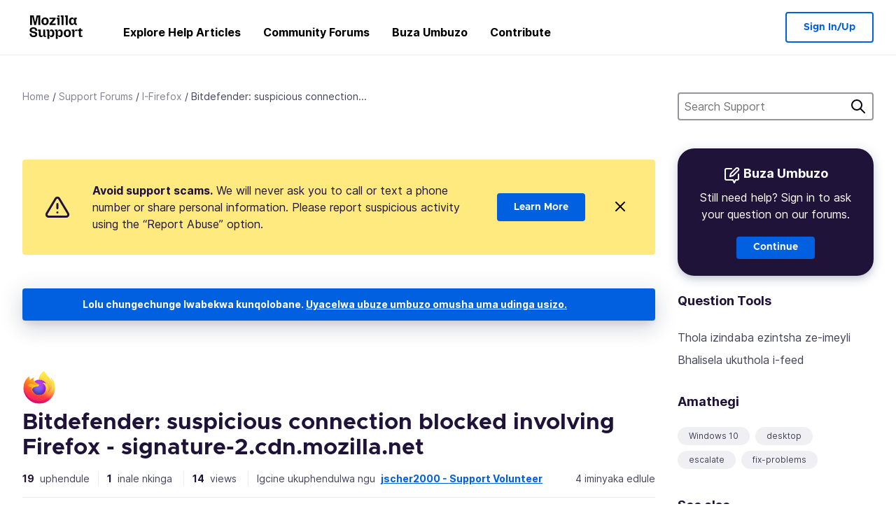

--- FILE ---
content_type: text/html; charset=utf-8
request_url: https://support.mozilla.org/zu/questions/1350146
body_size: 125645
content:



<!DOCTYPE html>
<html class="no-js" lang="zu"
  dir="ltr"
  data-gtm-container-id="G-2VC139B3XV"
  data-ga-content-group="support-forum-question-details"
  
  
  data-ga-topics="/troubleshooting/"
  data-ga-products="/firefox/"
  
  >
<head>
  <!--
Read more about our custom configuration and use of Google Analytics here:
https://bugzilla.mozilla.org/show_bug.cgi?id=1122305#c8
-->

<!-- Google Tag Manager -->

  <script src="https://assets-prod.sumo.prod.webservices.mozgcp.net/static/gtm-snippet.f1a8b29a563ecd7a.js" nonce="z9c2BJRGlyLnEJe3Zob95A=="></script>

<!-- End Google Tag Manager -->

  
  <meta http-equiv="Content-Type" content="text/html; charset=utf-8"/>

  
    <title>Bitdefender:  suspicious connection blocked involving Firefox - signature-2.cdn.mozilla.net | I-Firefox Isithangami Sokweseka | Ukwesekwa kwe-Mozilla</title>
  

  
<link rel="apple-touch-icon" sizes="180x180" href="https://assets-prod.sumo.prod.webservices.mozgcp.net/static/apple-touch-icon.40087fc676872dcc.png">
<link rel="icon" type="image/png" href="https://assets-prod.sumo.prod.webservices.mozgcp.net/static/favicon.abcbdb85e0f9e7a0.png">
<link rel="manifest" href="/manifest.json">
<link rel="shortcut icon" href="https://assets-prod.sumo.prod.webservices.mozgcp.net/static/favicon.abcbdb85e0f9e7a0.png">
<meta name="theme-color" content="#ffffff">


  <link rel="search" type="application/opensearchdescription+xml" title="Ukwesekwa Kwe-Mozilla" href="/zu/search/xml"/>
  
    
      <link rel="alternate" type="application/atom+xml" href="/zu/questions/1350146/feed" title="Izimpendulo zakamuva ze-Bitdefender:  suspicious connection blocked involving Firefox - signature-2.cdn.mozilla.net"/>
    
  

  
  
  <link href="https://assets-prod.sumo.prod.webservices.mozgcp.net/static/screen.02cf61ea7585e2c7.css" rel="stylesheet" nonce="z9c2BJRGlyLnEJe3Zob95A==">

  
  
  <script defer="defer" src="https://assets-prod.sumo.prod.webservices.mozgcp.net/static/32.a390ba7069326239.js" nonce="z9c2BJRGlyLnEJe3Zob95A=="></script><script defer="defer" src="https://assets-prod.sumo.prod.webservices.mozgcp.net/static/common.ec3737bd76c83a6a.js" nonce="z9c2BJRGlyLnEJe3Zob95A=="></script>
  
    <script defer="defer" src="https://assets-prod.sumo.prod.webservices.mozgcp.net/static/563.d2208bc80d8cbb85.js" nonce="z9c2BJRGlyLnEJe3Zob95A=="></script><script defer="defer" src="https://assets-prod.sumo.prod.webservices.mozgcp.net/static/97.8e952a44863bc2d1.js" nonce="z9c2BJRGlyLnEJe3Zob95A=="></script><script defer="defer" src="https://assets-prod.sumo.prod.webservices.mozgcp.net/static/566.52e082bc6ceca92f.js" nonce="z9c2BJRGlyLnEJe3Zob95A=="></script><script defer="defer" src="https://assets-prod.sumo.prod.webservices.mozgcp.net/static/973.5c0e61d08bef7718.js" nonce="z9c2BJRGlyLnEJe3Zob95A=="></script><script defer="defer" src="https://assets-prod.sumo.prod.webservices.mozgcp.net/static/930.13d36af0fc47ef12.js" nonce="z9c2BJRGlyLnEJe3Zob95A=="></script><script defer="defer" src="https://assets-prod.sumo.prod.webservices.mozgcp.net/static/467.e805b3b5a73440ca.js" nonce="z9c2BJRGlyLnEJe3Zob95A=="></script><script defer="defer" src="https://assets-prod.sumo.prod.webservices.mozgcp.net/static/questions.1bcd608b092ca4c8.js" nonce="z9c2BJRGlyLnEJe3Zob95A=="></script>
  
    <script defer="defer" src="https://assets-prod.sumo.prod.webservices.mozgcp.net/static/topics.0959f4c243cd4f8a.js" nonce="z9c2BJRGlyLnEJe3Zob95A=="></script>
  
  <script defer="defer" src="https://assets-prod.sumo.prod.webservices.mozgcp.net/static/common.fx.download.46606c8553638ec9.js" nonce="z9c2BJRGlyLnEJe3Zob95A=="></script>

  
    
      <meta name="robots" content="noindex"/>
    
  

  
  <meta name="google-site-verification" content="2URA-2Y9BeYYUf8B2BSsBSVetJJS3TZwlXBOaMx2VfY" />
  
  <meta name="google-site-verification" content="ueNbCgS4e1JIAgLGwufm-jHaIcLXFLtFMmR_65S1Ag0" />
  
  <meta name="msvalidate.01" content="1659173DC94819093068B0ED7C51C527" />

  

    <meta name="viewport" content="width=device-width, initial-scale=1.0, maximum-scale=1.0, user-scalable=no" />

  
    <link rel="canonical" href="https://support.mozilla.org/zu/questions/1350146" />
  
</head>

<body class="html-ltr logged-out responsive answers zu"
      data-readonly="false"
      data-usernames-api="/zu/users/api/usernames"
      data-messages-api="/zu/messages/api/autocomplete"
      data-media-url="https://assets-prod.sumo.prod.webservices.mozgcp.net/"
      
>



<ul class="sumo-nav-access" id="nav-access">
  <li><a href="#main-content">Yeqa uye kokusemqoka</a></li>
  <li><a href="/zu/locales">Shintsha ulimi</a></li>
  <li><a id="skip-to-search" href="#search-q">Yeqa uye kocinga</a></li>
</ul>



<div class="media-test"></div>

<div id="announcements">
  
  


  
  
</div>

<header class="mzp-c-navigation sumo-nav">
  <div class="mzp-c-navigation-l-content">
    <div class="sumo-nav--container">
      <div class="sumo-nav--logo">
        <a href="/zu/"><img src="https://assets-prod.sumo.prod.webservices.mozgcp.net/static/mozilla-support.4be004d0bbcbfb1e.svg" alt="Mozilla Support Logo"/></a>
      </div>

      <button data-mobile-nav-search-button class="sumo-nav--search-button" type="button">Search</button>
      <button data-sumo-toggle-nav="#main-navigation" class="sumo-nav--toggle-button" type="button" aria-controls="main-navigation">Menu</button>
      <a class="sumo-nav--avatar-button" data-sumo-toggle-nav="#profile-navigation" aria-controls="profile-navigation" aria-role="button">
        
        <img class="avatar" src="https://assets-prod.sumo.prod.webservices.mozgcp.net/static/default-FFA-avatar.1eeb2a0a42235417.png" alt="Avatar for Username">
        

      </a>
      <div class="mzp-c-navigation-items sumo-nav--list-wrap" id="main-navigation">
        <div class="mzp-c-navigation-menu">
          <nav class="mzp-c-menu mzp-is-basic">
              
              <ul class="mzp-c-menu-category-list sumo-nav--list">
                
<li class="mzp-c-menu-category mzp-has-drop-down mzp-js-expandable">
  <a class="mzp-c-menu-title sumo-nav--link" href="/zu/questions/" aria-haspopup="true"
    aria-controls="mzp-c-menu-panel-help">Explore Help Articles</a>
  <div class="mzp-c-menu-panel mzp-has-card" id="mzp-c-menu-panel-help">
    <div class="sumo-nav--dropdown-container">
      <div class="sumo-nav--dropdown-grid">
        <button class="mzp-c-menu-button-close" type="button"
          aria-controls="mzp-c-menu-panel-example">Close Firefox menu</button>
        <div class="sumo-nav--dropdown-col">
          <section class="mzp-c-menu-item mzp-has-icon sumo-nav--dropdown-item">
          <div class="mzp-c-menu-item-head">
            <svg class="mzp-c-menu-item-icon" width="24" height="24" xmlns="http://www.w3.org/2000/svg" viewBox="0 0 24 24">
              <g transform="translate(3 3)" stroke="#000" stroke-width="2" fill="none" fill-rule="evenodd"
                stroke-linecap="round">
                <rect stroke-linejoin="round" width="18" height="18" rx="2" />
                <path d="M4 5h10M4 9h10M4 13h4" />
              </g>
            </svg>
            <h4 class="mzp-c-menu-item-title">Explore by product</h4>
          </div>
            <ul class="mzp-c-menu-item-list sumo-nav--sublist">
              <li>
                <a href="/zu/products/firefox"
                  data-event-name="link_click"
                  data-event-parameters='{
                    "link_name": "main-menu.firefox-browser.product-home",
                    "link_detail": "firefox"
                  }'>
                  Firefox desktop
                </a>
              </li>
              <li>
                <a href="/zu/products/mozilla-vpn"
                  data-event-name="link_click"
                  data-event-parameters='{
                    "link_name": "main-menu.mozilla-vpn.product-home",
                    "link_detail": "mozilla-vpn"
                  }'>
                  Mozilla VPN
                </a>
              </li>
              <li>
                <a href="/zu/products/ios"
                  data-event-name="link_click"
                  data-event-parameters='{
                    "link_name": "main-menu.firefox-for-ios.product-home",
                    "link_detail": "ios"
                  }'>
                  Firefox for iOS
                </a>
              </li>
              <li>
                <a href="/zu/products/thunderbird"
                  data-event-name="link_click"
                  data-event-parameters='{
                    "link_name": "main-menu.thunderbird.product-home",
                    "link_detail": "thunderbird"
                  }'>
                  I-Thunderbird
                </a>
              </li>
              <li>
                <a href="/zu/products/mobile"
                  data-event-name="link_click"
                  data-event-parameters='{
                    "link_name": "main-menu.firefox-for-android.product-home",
                    "link_detail": "mobile"
                  }'>
                  Firefox for Android
                </a>
              </li>
              <li>
                <a class="color-link" href="/zu/products/"
                  data-event-name="link_click"
                  data-event-parameters='{"link_name": "main-menu.browse-all-articles.list-products"}'>
                  View all products
                </a>
              </li>
            </ul>
          </section>
        </div>
        <div class="sumo-nav--dropdown-col">
          <section class="mzp-c-menu-item mzp-has-icon sumo-nav--dropdown-item">
            <div class="mzp-c-menu-item-head">
              <svg class="mzp-c-menu-item-icon" width="24" height="24" xmlns="http://www.w3.org/2000/svg" viewBox="0 0 24 24">
                <g transform="translate(3 3)" stroke="#000" stroke-width="2" fill="none" fill-rule="evenodd"
                  stroke-linecap="round">
                  <rect stroke-linejoin="round" width="18" height="18" rx="2" />
                  <path d="M4 5h10M4 9h10M4 13h4" />
                </g>
              </svg>
              <h4 class="mzp-c-menu-item-title">Explore by topic</h4>
            </div>
            
  
  
  
  
  
  

  
    
    
    
    
    
    
    

  

  <ul class="mzp-c-menu-item-list sumo-nav--sublist">
    <li>
      <a href="/zu/topics/settings"
          data-event-name="link_click"
          data-event-parameters='{
          "link_name": "main-menu.topic-home",
          "link_detail": "settings"
        }'>
          Amasethingi
      </a>
    </li>
    <li>
      <a href="/zu/topics/installation-and-updates"
          data-event-name="link_click"
          data-event-parameters='{
          "link_name": "main-menu.topic-home",
          "link_detail": "installation-and-updates"
        }'>
          Installation and updates
      </a>
    </li>
    <li>
      <a href="/zu/topics/email-and-messaging"
          data-event-name="link_click"
          data-event-parameters='{
          "link_name": "main-menu.topic-home",
          "link_detail": "email-and-messaging"
        }'>
          Email and messaging
      </a>
    </li>
    <li>
      <a href="/zu/topics/performance-and-connectivity"
          data-event-name="link_click"
          data-event-parameters='{
          "link_name": "main-menu.topic-home",
          "link_detail": "performance-and-connectivity"
        }'>
          Performance and connectivity
      </a>
    </li>
    <li>
      <a href="/zu/topics/privacy-and-security"
          data-event-name="link_click"
          data-event-parameters='{
          "link_name": "main-menu.topic-home",
          "link_detail": "privacy-and-security"
        }'>
          Privacy and security
      </a>
    </li>
    <li>
      <a href="/zu/topics/browse"
          data-event-name="link_click"
          data-event-parameters='{
          "link_name": "main-menu.topic-home",
          "link_detail": "browse"
        }'>
          Browse
      </a>
    </li>
  </ul>

          </section>
        </div>
      </div>
    </div>
  </div>
</li>
<li class="mzp-c-menu-category mzp-has-drop-down mzp-js-expandable">
  <a class="mzp-c-menu-title sumo-nav--link" href="#" aria-haspopup="true" aria-controls="mzp-c-menu-panel-tools">Community Forums</a>
  <div class="mzp-c-menu-panel mzp-has-card" id="mzp-c-menu-panel-tools">
    <div class="sumo-nav--dropdown-container">
      <div class="sumo-nav--dropdown-grid">
        <button class="mzp-c-menu-button-close" type="button"
          aria-controls="mzp-c-menu-panel-example">Close Firefox menu</button>
        <div class="sumo-nav--dropdown-col">
          <section class="mzp-c-menu-item mzp-has-icon sumo-nav--dropdown-item">
            <div class="mzp-c-menu-item-head">
              <svg class="mzp-c-menu-item-icon" width="24" height="24" xmlns="http://www.w3.org/2000/svg"
                viewBox="0 0 24 24">
                <g stroke="#000" stroke-width="2" fill="none" fill-rule="evenodd" stroke-linecap="round"
                  stroke-linejoin="round">
                  <path
                    d="M17 17l-1.051 3.154a1 1 0 01-1.898 0L13 17H5a2 2 0 01-2-2V5a2 2 0 012-2h14a2 2 0 012 2v10a2 2 0 01-2 2h-2zM7 8h10M7 12h10" />
                </g>
              </svg>
              <h4 class="mzp-c-menu-item-title">Browse by product</h4>
            </div>
            <ul class="mzp-c-menu-item-list sumo-nav--sublist">
              <li>
                <a href="/zu/questions/firefox"
                   data-event-name="link_click"
                   data-event-parameters='{
                    "link_name": "main-menu.support-forum-home",
                    "link_detail": "desktop"
                  }'>
                   Firefox desktop
                </a>
              </li>
              <li>
                <a href="/zu/questions/focus-firefox"
                   data-event-name="link_click"
                   data-event-parameters='{
                    "link_name": "main-menu.support-forum-home",
                    "link_detail": "focus"
                  }'>
                   Firefox Focus
                </a>
              </li>
              <li>
                <a href="/zu/questions/ios"
                   data-event-name="link_click"
                   data-event-parameters='{
                    "link_name": "main-menu.support-forum-home",
                    "link_detail": "ios"
                  }'>
                   Firefox for iOS
                </a>
              </li>
              <li>
                <a href="/zu/questions/thunderbird"
                   data-event-name="link_click"
                   data-event-parameters='{
                    "link_name": "main-menu.support-forum-home",
                    "link_detail": "thunderbird"
                  }'>
                   I-Thunderbird
                </a>
              </li>
              <li>
                <a href="/zu/questions/mobile"
                   data-event-name="link_click"
                   data-event-parameters='{
                    "link_name": "main-menu.support-forum-home",
                    "link_detail": "mobile"
                  }'>
                   Firefox for Android
                </a>
              </li>
              <li>
                <a class="color-link" href="/zu/questions/"
                   data-event-name="link_click"
                   data-event-parameters='{
                    "link_name": "main-menu.support-forum-home",
                    "link_detail": "view-all-home"
                  }'>
                   View all forums
                </a>
              </li>
            </ul>
          </section>
        </div>
        <div class="sumo-nav--dropdown-col">
          <section class="mzp-c-menu-item mzp-has-icon sumo-nav--dropdown-item">
            <div class="mzp-c-menu-item-head">
              <svg class="mzp-c-menu-item-icon" width="24" height="24" xmlns="http://www.w3.org/2000/svg"
                viewBox="0 0 24 24">
                <path
                  d="M10.5 9.5L3 17c-1 1.667-1 3 0 4s2.333.833 4-.5l7.5-7.5c2.333 1.054 4.333.734 6-.96 1.667-1.693 1.833-3.707.5-6.04l-3 3-2.5-.5L15 6l3-3c-2.333-1.333-4.333-1.167-6 .5-1.667 1.667-2.167 3.667-1.5 6z"
                  stroke="#000" stroke-width="2" fill="none" fill-rule="evenodd" stroke-linecap="round"
                  stroke-linejoin="round" />
              </svg>
              <h4 class="mzp-c-menu-item-title">Browse all forum threads by topic</h4>
            </div>
            
  
  
  
  
  
  

  
    
    
    
    
    
    
    
  

  <ul class="mzp-c-menu-item-list sumo-nav--sublist">
    <li>
      <a href="/zu/questions/topic/settings"
          data-event-name="link_click"
          data-event-parameters='{
          "link_name": "main-menu.support-forum-home",
          "link_detail": "settings"
        }'>
          Amasethingi
      </a>
    </li>
    <li>
      <a href="/zu/questions/topic/installation-and-updates"
          data-event-name="link_click"
          data-event-parameters='{
          "link_name": "main-menu.support-forum-home",
          "link_detail": "installation-and-updates"
        }'>
          Installation and updates
      </a>
    </li>
    <li>
      <a href="/zu/questions/topic/email-and-messaging"
          data-event-name="link_click"
          data-event-parameters='{
          "link_name": "main-menu.support-forum-home",
          "link_detail": "email-and-messaging"
        }'>
          Email and messaging
      </a>
    </li>
    <li>
      <a href="/zu/questions/topic/performance-and-connectivity"
          data-event-name="link_click"
          data-event-parameters='{
          "link_name": "main-menu.support-forum-home",
          "link_detail": "performance-and-connectivity"
        }'>
          Performance and connectivity
      </a>
    </li>
    <li>
      <a href="/zu/questions/topic/privacy-and-security"
          data-event-name="link_click"
          data-event-parameters='{
          "link_name": "main-menu.support-forum-home",
          "link_detail": "privacy-and-security"
        }'>
          Privacy and security
      </a>
    </li>
    <li>
      <a href="/zu/questions/topic/browse"
          data-event-name="link_click"
          data-event-parameters='{
          "link_name": "main-menu.support-forum-home",
          "link_detail": "browse"
        }'>
          Browse
      </a>
    </li>
  </ul>

          </section>
        </div>
      </div>
    </div>
  </div>
</li>

<li class="mzp-c-menu-category mzp-has-drop-down mzp-js-expandable">
  <a class="mzp-c-menu-title sumo-nav--link" href="/zu/questions/" aria-haspopup="true"
    aria-controls="mzp-c-menu-panel-help">Buza Umbuzo</a>
  <div class="mzp-c-menu-panel mzp-has-card" id="mzp-c-menu-panel-help">
    <div class="sumo-nav--dropdown-container">
      <div class="sumo-nav--dropdown-grid">
        <button class="mzp-c-menu-button-close" type="button"
          aria-controls="mzp-c-menu-panel-example">Close Firefox menu
        </button>
        <div class="sumo-nav--dropdown">
          <section class="mzp-c-menu-item mzp-has-icon sumo-nav--dropdown-item">
            <div class="mzp-c-menu-item-head">
              <svg class="mzp-c-menu-item-icon" width="24" height="24" xmlns="http://www.w3.org/2000/svg"
                viewBox="0 0 24 24">
                <g stroke="#000" stroke-width="2" fill="none" fill-rule="evenodd" stroke-linecap="round"
                  stroke-linejoin="round">
                  <path d="M11 3H4a2 2 0 00-2 2v12a2 2 0 002 2h9l2 4 2-4h2a2 2 0 002-2v-6" />
                  <path d="M17.5 2.5a2.121 2.121 0 013 3L13 13l-4 1 1-4 7.5-7.5z" />
                </g>
              </svg>
              <h4 class="mzp-c-menu-item-title">Get help with</h4>
            </div>
            <ul class="mzp-c-menu-item-list sumo-nav--sublist-aaq">
              <li>
                <a href="/zu/questions/new/desktop"
                   data-event-name="link_click"
                   data-event-parameters='{
                    "link_name": "main-menu.aaq-step-2",
                    "link_detail": "desktop"
                  }'>
                   Firefox desktop
                </a>
              </li>
              <li>
                <a href="/zu/questions/new/firefox-enterprise"
                   data-event-name="link_click"
                   data-event-parameters='{
                    "link_name": "main-menu.aaq-step-2",
                    "link_detail": "firefox-enterprise"
                  }'>
                   Firefox for Enterprise
                </a>
              </li>
              <li>
                <a href="/zu/questions/new/relay"
                   data-event-name="link_click"
                   data-event-parameters='{
                    "link_name": "main-menu.aaq-step-2",
                    "link_detail": "relay"
                  }'>
                   Firefox Relay
                </a>
              </li>
              <li>
                <a href="/zu/questions/new/thunderbird"
                   data-event-name="link_click"
                   data-event-parameters='{
                    "link_name": "main-menu.aaq-step-2",
                    "link_detail": "thunderbird"
                  }'>
                   I-Thunderbird
                </a>
              </li>
              <li>
                <a href="/zu/questions/new/ios"
                   data-event-name="link_click"
                   data-event-parameters='{
                    "link_name": "main-menu.aaq-step-2",
                    "link_detail": "ios"
                  }'>
                   Firefox for iOS
                </a>
              </li>
              <li>
                <a href="/zu/questions/new/focus"
                   data-event-name="link_click"
                   data-event-parameters='{
                    "link_name": "main-menu.aaq-step-2",
                    "link_detail": "focus"
                  }'>
                   Firefox Focus
                </a>
              </li>
              <li>
                <a href="/zu/questions/new/monitor"
                   data-event-name="link_click"
                   data-event-parameters='{
                    "link_name": "main-menu.aaq-step-2",
                    "link_detail": "monitor"
                  }'>
                   Monitor
                </a>
              </li>
              <li>
                <a href="/zu/questions/new/mozilla-account"
                   data-event-name="link_click"
                   data-event-parameters='{
                    "link_name": "main-menu.aaq-step-2",
                    "link_detail": "mozilla-account"
                  }'>
                   Mozilla Account
                </a>
              </li>
              <li>
                <a href="/zu/questions/new/mobile"
                   data-event-name="link_click"
                   data-event-parameters='{
                    "link_name": "main-menu.aaq-step-2",
                    "link_detail": "mobile"
                  }'>
                   Firefox for Android
                </a>
              </li>
              <li>
                <a href="/zu/questions/new/mozilla-vpn"
                   data-event-name="link_click"
                   data-event-parameters='{
                    "link_name": "main-menu.aaq-step-2",
                    "link_detail": "mozilla-vpn"
                  }'>
                   Mozilla VPN
                </a>
              </li>
              <li>
                <a href="/zu/questions/new/pocket"
                   data-event-name="link_click"
                   data-event-parameters='{
                    "link_name": "main-menu.aaq-step-2",
                    "link_detail": "pocket"
                  }'>
                   Pocket
                </a>
              </li>
              <li>
                <a class="color-link" href="/zu/questions/new"
                   data-event-name="link_click"
                   data-event-parameters='{
                    "link_name": "main-menu.aaq-step-1",
                    "link_detail": "view-all"
                  }'>
                   View all
                </a>
              </li>
            </ul>
          </section>
        </div>
      </div>
    </div>
  </div>
</li>


  <li class="mzp-c-menu-category">
    <a class="mzp-c-menu-title sumo-nav--link" href="/zu/contribute"
      data-event-name="link_click"
      data-event-parameters='{"link_name": "main-menu.contribute.contribute-home"}'>
      Contribute
    </a>
  </li>


              </ul>
              
          </nav>
        </div>
      </div>

      <div class="mzp-c-navigation-items sumo-nav--list-wrap-right logged-out" id="profile-navigation">
        <div class="mzp-c-navigation-menu">
          <nav class="mzp-c-menu mzp-is-basic">
              
              <ul class="mzp-c-menu-category-list sumo-nav--list">
                

<li class="mzp-c-menu-category sumo-nav--item-right">
  
<form data-instant-search="form" id="support-search"  action="/zu/search/" method="get"
   class="simple-search-form">
  
  <input spellcheck="true" type="search" autocomplete="off" name="q" aria-required="true"
    placeholder="Search questions, articles, or topics (example: saving passwords in Firefox)" class="searchbox" id="search-q" />
  <button type="submit" title="Cinga" class="search-button">Cinga</button>
</form>


  
</li>


<li
  class="mzp-c-menu-category logged-out-button-row ">
  
  <a rel="nofollow" href="/zu/users/auth" class="sumo-button secondary-button button-lg"
    data-event-name="link_click"
    data-event-parameters='{"link_name": "main-menu.sign-in-up"}'>
    Sign In/Up
  </a>
  
</li>

              </ul>
              
          </nav>
        </div>
      </div>
      <div class="mzp-c-navigation-items sumo-nav--mobile-search-form" id="search-navigation">
        <div class="mzp-c-navigation-menu">
          <nav class="mzp-c-menu mzp-is-basic">
            
<form data-instant-search="form" id="mobile-search-results"  action="/zu/search/" method="get"
   class="simple-search-form">
  
  <input spellcheck="true" type="search" autocomplete="off" name="q" aria-required="true"
    placeholder="Search questions, articles, or topics (example: saving passwords in Firefox)" class="searchbox" id="search-q" />
  <button type="submit" title="Cinga" class="search-button">Cinga</button>
</form>

          </nav>
        </div>
      </div>
    </div>
  </div>
</header><!--/.mzp-c-navigation -->


<!-- This is only displayed when the instant search is active.
     This block is overriden in home.html and product.html,
     and can likely be removed when frontend search is replaced. -->
<div class="home-search-section sumo-page-section--lg shade-bg hidden-search-masthead">
  <div class="mzp-l-content narrow">
    <div class="home-search-section--content">
      <h4 class="sumo-page-heading-xl">Search Support</h4>
      
<form data-instant-search="form" id="hidden-search"  action="/zu/search/" method="get"
   class="simple-search-form">
  
  <input spellcheck="true" type="search" autocomplete="off" name="q" aria-required="true"
    placeholder="Search questions, articles, or topics (example: saving passwords in Firefox)" class="searchbox" id="search-q" />
  <button type="submit" title="Cinga" class="search-button">Cinga</button>
</form>

    </div>
  </div>
</div>








<div class="mzp-l-content " id="main-content">
  <div class="sumo-page-section--inner">
    



      
<div class="breadcrumbs" id="main-breadcrumbs">
  <ol id="breadcrumbs" class="breadcrumbs--list">
  
    
      
        <li><a href="/zu/">Home</a></li>
      
    
  
    
      
        <li><a href="/zu/questions/">Support Forums</a></li>
      
    
  
    
      
        <li><a href="/zu/questions/firefox">I-Firefox</a></li>
      
    
  
    
      <li>Bitdefender:  suspicious connection...</li>
    
  
  </ol>
  </div>

    

    <div class="sumo-l-two-col ">
      
      <aside id="aside" class="sumo-l-two-col--sidebar">
        
        
<div class="search-form-sidebar large-only">
  
<form data-instant-search="form" id="support-search-sidebar"  action="/zu/search/" method="get"
   class="simple-search-form">
  
  <input spellcheck="true" type="search" autocomplete="off" name="q" aria-required="true"
    placeholder="Search Support" class="searchbox" id="search-q" />
  <button type="submit" title="Cinga" class="search-button">Cinga</button>
</form>

</div>


  
  <div class="aaq-widget card is-inverse elevation-01 text-center radius-md">
    <h2 class="card--title has-bottom-margin">
      <svg class="card--icon-sm" width="24px" height="24px" viewBox="0 0 24 24" xmlns="http://www.w3.org/2000/svg">
        <g stroke="none" stroke-width="1" fill="none" fill-rule="evenodd" stroke-linecap="round" stroke-linejoin="round">
          <g transform="translate(2.000000, 1.878680)" stroke="#FFFFFF" stroke-width="2">
            <path d="M9,1.12132031 L2,1.12132031 C0.8954305,1.12132031 5.32907052e-15,2.01675081 5.32907052e-15,3.12132031 L5.32907052e-15,15.1213203 C5.32907052e-15,16.2258898 0.8954305,17.1213203 2,17.1213203 L11,17.1213203 L13,21.1213203 L15,17.1213203 L17,17.1213203 C18.1045695,17.1213203 19,16.2258898 19,15.1213203 L19,9.12132031"></path>
            <path d="M15.5,0.621320312 C16.3284271,-0.207106783 17.6715729,-0.207106769 18.5,0.621320344 C19.3284271,1.44974746 19.3284271,2.79289318 18.5,3.62132031 L11,11.1213203 L7,12.1213203 L8,8.12132031 L15.5,0.621320312 Z"></path>
          </g>
        </g>
      </svg>

      Buza Umbuzo
    </h2>
    
    
    
    
    

    
      
        
          <p>Still need help? Sign in to ask your question on our forums.</p>
        
      
    

    

    
  
    <a class="sumo-button primary-button feature-box"
      href="/zu/kb/get-community-support?exit_aaq=1"
      data-event-name="link_click"
      data-event-parameters='{
        "link_name": "aaq-widget.community-support.kb-article",
        "link_detail": "firefox"
      }'>
      Continue
    </a>
    </div>

<div class="questions-sidebar">
  <nav class="sidebar-nav is-action-list" id="question-tools">
    <span class="details-heading"></span>
    <ul class="sidebar-nav--list" id="related-content">
      <li class="sidebar-subheading sidebar-nav--heading-item">Question Tools</li>
      
      
      
      
      <li class="email">
        
          <a id="email-subscribe-link" href="javascript:;" data-sumo-modal="email-subscribe">Thola izindaba ezintsha ze-imeyli</a>
          


<section id="email-subscribe" class="mzp-u-modal-content" title="Thola izindaba ezintsha ze-imeyli">
  <h2 class="sumo-page-subheading">Thola izindaba ezintsha ze-imeyli</h2>
  <form action="/zu/questions/1350146/watch" method="post">
    <input type='hidden' name='csrfmiddlewaretoken' value='5Y7TcCLsudyMey7tBTbo10K0XdiP6DK29YSrxdlqZhARaD9jrprW3AjXaYUAnCJL' />
    
    
    <div class="field">
      <input type="text" name="email" placeholder="Faka ikheli le-imeyli yakho lapha." maxlength="320" id="id_email">
    </div>
    

    
    <ul id="id_event_type">
      <li class="field radio is-condensed">
        <input type="radio" name="event_type" value="reply" required="" checked="" id="id_event_type_0">
        <label for="id_event_type_0">when anybody replies.</label>
      </li>
      <li class="field radio is-condensed">
        <input type="radio" name="event_type" value="solution" required="" id="id_event_type_1">
        <label for="id_event_type_1">when a solution is found.</label>
      </li>
    </ul>

    <div class="sumo-button-wrap reverse-on-desktop align-full">
      <input type="submit" class="sumo-button primary-button button-lg" value="Thumela Okuvuselelwe" />
    <span class="cancel">
      <button type="button" class="sumo-button button-lg" data-sumo-modal-close>Khansela</button>
    </span>
    </div>
  </form>
</section>
        
      </li>
      <li class="rss">
        <a href="/zu/questions/1350146/feed">Bhalisela ukuthola i-feed</a>
      </li>

      

      <li class="sidebar-subheading sidebar-nav--heading-item">Amathegi</li>
      <li id="tags-list">
        <div class="folder">
          
            <div class="sidebox tight cf" id="tags">
              <div class="tags">

                
                  <ul class="tag-list cf immutable">
                    
                      <li class="tag"><a class="tag-name" href="/zu/questions/firefox?tagged=windows-10">Windows 10</a>
                      </li>
                    
                      <li class="tag"><a class="tag-name" href="/zu/questions/firefox?tagged=desktop">desktop</a>
                      </li>
                    
                      <li class="tag"><a class="tag-name" href="/zu/questions/firefox?tagged=escalate">escalate</a>
                      </li>
                    
                      <li class="tag"><a class="tag-name" href="/zu/questions/firefox?tagged=fix-problems">fix-problems</a>
                      </li>
                    
                  </ul>
                
              </div>
            </div>
          
        </div>
      </li>
      

        
        <li class="sidebar-subheading sidebar-nav--heading-item">See also</li>
        
        <li class="related-question">
          <a href="/ar/questions/1341024">Bad link to firefox</a>
        </li>
        
        <li class="related-question">
          <a href="/ar/questions/1228556">Firefox.exe trys to connet to pixel.zibaba.com. Is this safe?</a>
        </li>
        
        <li class="related-question">
          <a href="/ar/questions/1345516">outdated security certificates</a>
        </li>
        
        
        <li class="related-document">
          <a href="/en-US/kb/secure-connection-failed-firefox-did-not-connect">Secure connection and security warning error pages in Firefox</a>
        </li>
        
        <li class="related-document">
          <a href="/en-US/kb/https-first">HTTPS-First upgrades to secure connections</a>
        </li>
        
        <li class="related-document">
          <a href="/en-US/kb/certificate-cannot-be-trusted-warning-kazakhstan">&#34;Certificate cannot be trusted&#34; warning in Kazakhstan</a>
        </li>
        
        
    </ul>
  </nav>
</div>

        
      </aside>
      
      <main role="main" class="sumo-l-two-col--main">
      
  

      
  
<div class="sumo-banner sumo-banner-warning" id="id_scam_alert" data-close-initial="hidden">
  <div class="content">
    <svg viewBox="0 0 24 24" xmlns="http://www.w3.org/2000/svg" fill="none" stroke="currentColor" stroke-width="2" stroke-linecap="round" stroke-linejoin="round">
  <path id="icon-alert" d="M10.29 3.86L1.82 18a2 2 0 0 0 1.71 3h16.94a2 2 0 0 0 1.71-3L13.71 3.86a2 2 0 0 0-3.42 0z"></path>
  <line x1="12" y1="9" x2="12" y2="13"></line>
  <line x1="12" y1="17" x2="12" y2="17"></line>
</svg>
    <p class="heading">
      <strong>Avoid support scams.</strong> We will never ask you to call or text a phone number or share personal information. Please report suspicious activity using the “Report Abuse” option.
    </p>
    <a href="https://support.mozilla.org/kb/avoid-and-report-mozilla-tech-support-scams"
      class="sumo-button primary-button button-lg">Learn More</a>
    <button class="sumo-close-button close-button" data-close-id="id_scam_alert" data-close-memory="remember">
      <img src="https://assets-prod.sumo.prod.webservices.mozgcp.net/static/close.5d98c7f0a49b9f91.svg" />
    </button>
  </div>
</div>

  <article>
    <div id="question-1350146" class="question" itemscope itemtype="http://schema.org/Question">
      
        <div class="notice mzp-c-notification-bar mzp-t-click">
          <p>
            Lolu chungechunge lwabekwa kunqolobane.
          

          <a href="/zu/questions/new">
            Uyacelwa ubuze umbuzo omusha uma udinga usizo.
          </a>
          </p>
        </div>
      

      
      <img class="page-heading--logo" src="https://assets-prod.sumo.prod.webservices.mozgcp.net/media/uploads/products/2020-04-14-08-36-13-8dda6f.png" alt="I-Firefox logo" />
      
      <h2 class="sumo-callout-heading summary no-product-heading" itemprop="headline">Bitdefender:  suspicious connection blocked involving Firefox - signature-2.cdn.mozilla.net</h2>

      <div class="question-meta has-border-bottom">
        <ul class="forum--meta-details replies">
          
          
          <li>
            <span class="forum--meta-val">19</span>
            <span class="forum--meta-key">
              uphendule
            </span>
          </li>
          
          <li class="border-left-md">
            <span class="forum--meta-val have-problem">1</span>
            <span class="forum--meta-key">
              inale nkinga
            </span>
          </li>

          
          <li class="border-left-md">
            <span class="forum--meta-val visits">14</span>
            <span class="forum--meta-key">views</span>
          </li>
          

          
          <li class="border-left-md">
            <span class="forum--meta-key has-border">Igcine ukuphendulwa ngu</span>
            <span class="forum--meta-val visits no-border">
              <a href="/zu/questions/1350146#answer-1455592">
                jscher2000 - Support Volunteer
              </a>
            </span>
          </li>
          
        </ul>

        
        <p class="question-meta--details last-answer-date"><time itemprop="dateModified" datetime="2021-10-31 15:54:38">4 iminyaka edlule</time></p>
        

        
      </div>

      <section class="avatar-row">
        <div class="avatar-details user-meta">
          <div class="avatar">
            <a rel="nofollow" href="/zu/user/swamper/">
              <img src="https://profile.accounts.firefox.com/v1/avatar/s" height="48" width="48" alt="swamper"/>
            </a>
          </div>
          <div class="user">
            <div class="asked-by">
              <a class="author-name" rel="nofollow" href="/zu/user/swamper/">
                <span class="display-name">swamper</span>
                
  

  

              </a>
            </div>
            <span class="asked-on">
              <time itemprop="dateCreated" datetime="2021-09-10 01:14:05"><time datetime="2021-09-10T01:14:05-07:00">9/10/21 01:14</time></time>
            </span>
          </div>
        </div>

        <div class="mzp-c-menu-list">
          <span class="icon-button" data-has-dropdown>more options</span>
          <ul class="mzp-c-menu-list-list">
            
            <li class="mzp-c-menu-list-item"><a class="quoted-reply" href="#question-reply" data-content-id="question-1350146">Isicaphuno</a></li>
          </ul>
        </div>
      </section>

      <div class="main-content">
        <div itemprop="text" class="content"><p>Each morning, when I first cold boot my computer, the moment I open my Firefox browser, I receive numerous (10+) identical error messages from Bitdefender:
</p><p>Suspicious connection blocked:  
Feature:  Online Threat Prevention
</p><p>firefox.exe attempted to establish a connection relying on an unmatching security certificate to <a href="http://content-signature-2.cdn.mozilla.net" rel="nofollow">content-signature-2.cdn.mozilla.net</a>. We blocked the connection to keep your data safe since the used certificate was issued for a different web address than the targeted one.
</p><p>Question:  Is this ACTUALLY coming from Firefox?  If so, please match your security certificates!  If that's impossible due to a technical issue, then please email me your confirmation so that I can add an exception to Bitdefender.
</p><p>Question:  If it's not coming from Firefox, please email me, letting me know what additional system information you require so that we can get to the bottom of who/what is masquerading as Firefox while attempting to establish an unauthorized Internet connection from my computer.
</p><p>HP Envy laptop, Windows 10 OS, latest update.
</p><p>This has been occurring for several months.
</p><p>Thank you for your time.
</p></div>
        
        <div class="content-raw">Each morning, when I first cold boot my computer, the moment I open my Firefox browser, I receive numerous (10+) identical error messages from Bitdefender:

Suspicious connection blocked:  
Feature:  Online Threat Prevention

firefox.exe attempted to establish a connection relying on an unmatching security certificate to content-signature-2.cdn.mozilla.net. We blocked the connection to keep your data safe since the used certificate was issued for a different web address than the targeted one.

Question:  Is this ACTUALLY coming from Firefox?  If so, please match your security certificates!  If that&#39;s impossible due to a technical issue, then please email me your confirmation so that I can add an exception to Bitdefender.

Question:  If it&#39;s not coming from Firefox, please email me, letting me know what additional system information you require so that we can get to the bottom of who/what is masquerading as Firefox while attempting to establish an unauthorized Internet connection from my computer.

HP Envy laptop, Windows 10 OS, latest update.

This has been occurring for several months.

Thank you for your time.</div>
        
          <div class="attachments-title">
            Ama-screenshot ananyekiwe
          </div>
          <div class="question-attachments attachments-list">
          
            <div class="attachment">
    
    <a class="image" href="https://assets-prod.sumo.prod.webservices.mozgcp.net/media/uploads/images/2021-09-10-08-10-10-7e1d8c.png">
      <img src="https://assets-prod.sumo.prod.webservices.mozgcp.net/media/uploads/images/thumbnails/uploads/images/2021-09-10-08-10-11-795fb0.png"/>
    </a>
  </div>
          
          </div>
        

        

        
      </div>

      
    </div>

    
    <h3 class="sumo-card-heading">All Replies (19)</h3>
      
      
        





<div class="answer " id="answer-1443122">
  <section class="avatar-row">
    <div class="avatar-details user-meta">
      <div class="avatar">
        <a rel="nofollow" href="/zu/user/swamper/">
          <img src="https://profile.accounts.firefox.com/v1/avatar/s" height="48" width="48" alt="swamper"/>
        </a>
      </div>
      <div class="user">
        <div class="asked-by">
          <a class="author-name" rel="nofollow" href="/zu/user/swamper/">
            <span class="display-name">swamper</span>
            
  
            
  
    <span class="user-title">Umnikazi wombuzo</span>
  

  

          </a>
          
        </div>
        
        <span class="asked-on">
          <a href="/zu/questions/1350146#answer-1443122">
          <time itemprop="dateCreated" datetime="2021-09-10 01:14:05"><time datetime="2021-09-13T04:55:11-07:00">9/13/21 04:55</time></time>
          </a>
        </span>
        
      </div>
    </div>
    
    <div class="mzp-c-menu-list">
      <span class="icon-button" data-has-dropdown>more options</span>
      <ul class="mzp-c-menu-list-list">
        
        <li class="mzp-c-menu-list-item">
          <a class="reply quoted-reply" href="#question-reply" data-content-id="answer-1443122">Isicaphuno</a>
        </li>

        
        
        
      </ul>
    </div>
    
  </section>


  <div class="main-content">
    

    <div class="content">
      
        <p>Anyone?  Hello...
</p>
      
    </div>

    <div class="content-raw" style="display:none;">Anyone?  Hello...</div>

    <div class="ans-attachments attachments-list">
      
    </div>
    
  </div>
  
</div>



  
  

  
      
        





<div class="answer " id="answer-1443223">
  <section class="avatar-row">
    <div class="avatar-details user-meta">
      <div class="avatar">
        <a rel="nofollow" href="/zu/user/jscher2000/">
          <img src="https://firefoxusercontent.com/4c7c89d3462af52bac94074246fd5e98" height="48" width="48" alt="jscher2000 - Support Volunteer"/>
        </a>
      </div>
      <div class="user">
        <div class="asked-by">
          <a class="author-name" rel="nofollow" href="/zu/user/jscher2000/">
            <span class="display-name">jscher2000 - Support Volunteer</span>
            
  
    <ul class="karma-titles">
      
        <li>Top 10 Contributor</li>
      
    </ul>
  
            
  

  

          </a>
          
        </div>
        
        <span class="asked-on">
          <a href="/zu/questions/1350146#answer-1443223">
          <time itemprop="dateCreated" datetime="2021-09-10 01:14:05"><time datetime="2021-09-13T12:27:23-07:00">9/13/21 12:27</time></time>
          </a>
        </span>
        
      </div>
    </div>
    
    <div class="mzp-c-menu-list">
      <span class="icon-button" data-has-dropdown>more options</span>
      <ul class="mzp-c-menu-list-list">
        
        <li class="mzp-c-menu-list-item">
          <a class="reply quoted-reply" href="#question-reply" data-content-id="answer-1443223">Isicaphuno</a>
        </li>

        
        
        
      </ul>
    </div>
    
  </section>


  <div class="main-content">
    

    <div class="content">
      
        <p>I don't think it's necessary for Bitdefender to terminate connections where the certificate doesn't match. Firefox does that all on its own, as you may have seen from time to time on the built-in secure connection error pages.
</p><p>Anyway, since this connection can't work for anyone, I suggest ignoring it unless you discover that something important has stopped working in Firefox.
</p>
      
    </div>

    <div class="content-raw" style="display:none;">I don&#39;t think it&#39;s necessary for Bitdefender to terminate connections where the certificate doesn&#39;t match. Firefox does that all on its own, as you may have seen from time to time on the built-in secure connection error pages.

Anyway, since this connection can&#39;t work for anyone, I suggest ignoring it unless you discover that something important has stopped working in Firefox.</div>

    <div class="ans-attachments attachments-list">
      
    </div>
    
  </div>
  
</div>



  
  

  
      
        





<div class="answer " id="answer-1443230">
  <section class="avatar-row">
    <div class="avatar-details user-meta">
      <div class="avatar">
        <a rel="nofollow" href="/zu/user/cor-el/">
          <img src="https://firefoxusercontent.com/f369028d14003acbf4f1a9ed0debb2c8" height="48" width="48" alt="cor-el"/>
        </a>
      </div>
      <div class="user">
        <div class="asked-by">
          <a class="author-name" rel="nofollow" href="/zu/user/cor-el/">
            <span class="display-name">cor-el</span>
            
  
    <ul class="karma-titles">
      
        <li>Moderator</li>
      
    </ul>
  
            
  

  

          </a>
          
        </div>
        
        <span class="asked-on">
          <a href="/zu/questions/1350146#answer-1443230">
          <time itemprop="dateCreated" datetime="2021-09-10 01:14:05"><time datetime="2021-09-13T12:47:23-07:00">9/13/21 12:47</time></time>
          </a>
        </span>
        
      </div>
    </div>
    
    <div class="mzp-c-menu-list">
      <span class="icon-button" data-has-dropdown>more options</span>
      <ul class="mzp-c-menu-list-list">
        
        <li class="mzp-c-menu-list-item">
          <a class="reply quoted-reply" href="#question-reply" data-content-id="answer-1443230">Isicaphuno</a>
        </li>

        
        
        
      </ul>
    </div>
    
  </section>


  <div class="main-content">
    

    <div class="content">
      
        <p>Do you use a bookmark or are you starting with the main (home) page of this website?
</p><p>If you use a bookmark to access a specific page then instead navigate to this page starting with the main page or with the sign in page in case there is a problem with this bookmark.
</p>
      
    </div>

    <div class="content-raw" style="display:none;">Do you use a bookmark or are you starting with the main (home) page of this website?

If you use a bookmark to access a specific page then instead navigate to this page starting with the main page or with the sign in page in case there is a problem with this bookmark.</div>

    <div class="ans-attachments attachments-list">
      
    </div>
    
  </div>
  
</div>



  
  

  
      
        





<div class="answer " id="answer-1443649">
  <section class="avatar-row">
    <div class="avatar-details user-meta">
      <div class="avatar">
        <a rel="nofollow" href="/zu/user/swamper/">
          <img src="https://profile.accounts.firefox.com/v1/avatar/s" height="48" width="48" alt="swamper"/>
        </a>
      </div>
      <div class="user">
        <div class="asked-by">
          <a class="author-name" rel="nofollow" href="/zu/user/swamper/">
            <span class="display-name">swamper</span>
            
  
            
  
    <span class="user-title">Umnikazi wombuzo</span>
  

  

          </a>
          
        </div>
        
        <span class="asked-on">
          <a href="/zu/questions/1350146#answer-1443649">
          <time itemprop="dateCreated" datetime="2021-09-10 01:14:05"><time datetime="2021-09-15T04:52:08-07:00">9/15/21 04:52</time></time>
          </a>
        </span>
        
      </div>
    </div>
    
    <div class="mzp-c-menu-list">
      <span class="icon-button" data-has-dropdown>more options</span>
      <ul class="mzp-c-menu-list-list">
        
        <li class="mzp-c-menu-list-item">
          <a class="reply quoted-reply" href="#question-reply" data-content-id="answer-1443649">Isicaphuno</a>
        </li>

        
        
        
      </ul>
    </div>
    
  </section>


  <div class="main-content">
    

    <div class="content">
      
        <em><p>cor-el <a href="#answer-1443230" rel="nofollow">said</a></p></em>
<blockquote>Do you use a bookmark or are you starting with the main (home) page of this website?

If you use a bookmark to access a specific page then instead navigate to this page starting with the main page or with the sign in page in case there is a problem with this bookmark.
</blockquote>
<p>Neither.  I get roughly 23 identical error message pop-ups after booting my computer and opening Firefox.  If I close down Firefox, the reopen it, I the 23 error messages begin again, so it's clearly tied to opening Firefox.
</p><p>It does not matter which website I go to (news, weather, facebook, etc.).  It always begins within a few seconds after opening Firefox.
</p>
      
    </div>

    <div class="content-raw" style="display:none;">&#39;&#39;&lt;p&gt;cor-el [[#answer-1443230|said]]&lt;/p&gt;&#39;&#39;
&lt;blockquote&gt;Do you use a bookmark or are you starting with the main (home) page of this website?

If you use a bookmark to access a specific page then instead navigate to this page starting with the main page or with the sign in page in case there is a problem with this bookmark.
&lt;/blockquote&gt;

Neither.  I get roughly 23 identical error message pop-ups after booting my computer and opening Firefox.  If I close down Firefox, the reopen it, I the 23 error messages begin again, so it&#39;s clearly tied to opening Firefox.

It does not matter which website I go to (news, weather, facebook, etc.).  It always begins within a few seconds after opening Firefox.</div>

    <div class="ans-attachments attachments-list">
      
    </div>
    
  </div>
  
</div>



  
  

  
      
        





<div class="answer " id="answer-1443650">
  <section class="avatar-row">
    <div class="avatar-details user-meta">
      <div class="avatar">
        <a rel="nofollow" href="/zu/user/swamper/">
          <img src="https://profile.accounts.firefox.com/v1/avatar/s" height="48" width="48" alt="swamper"/>
        </a>
      </div>
      <div class="user">
        <div class="asked-by">
          <a class="author-name" rel="nofollow" href="/zu/user/swamper/">
            <span class="display-name">swamper</span>
            
  
            
  
    <span class="user-title">Umnikazi wombuzo</span>
  

  

          </a>
          
        </div>
        
        <span class="asked-on">
          <a href="/zu/questions/1350146#answer-1443650">
          <time itemprop="dateCreated" datetime="2021-09-10 01:14:05"><time datetime="2021-09-15T04:56:21-07:00">9/15/21 04:56</time></time>
          </a>
        </span>
        
      </div>
    </div>
    
    <div class="mzp-c-menu-list">
      <span class="icon-button" data-has-dropdown>more options</span>
      <ul class="mzp-c-menu-list-list">
        
        <li class="mzp-c-menu-list-item">
          <a class="reply quoted-reply" href="#question-reply" data-content-id="answer-1443650">Isicaphuno</a>
        </li>

        
        
        
      </ul>
    </div>
    
  </section>


  <div class="main-content">
    

    <div class="content">
      
        <em><p>jscher2000 <a href="#answer-1443223" rel="nofollow">said</a></p></em>
<blockquote>I don't think it's necessary for Bitdefender to terminate connections where the certificate doesn't match. Firefox does that all on its own, as you may have seen from time to time on the built-in secure connection error pages.

Anyway, since this connection can't work for anyone, I suggest ignoring it unless you discover that something important has stopped working in Firefox.
</blockquote>
<p>Bitdefender claims its product is doing its job.  Indeed, out of hundreds of other programs on my computer, not once has any other program attempted to access sites with mis-matched certificates.
</p><p>If "Firefox does that all on its own," then perhaps it should stop doing something which one of the leading antivirus/security programs clearly sees as a threat.
</p><p>"Ignoring it" is not an acceptable solution.  This is a potentially harmful security issue.  I'd like to see it resolved, not ignored.
</p>
      
    </div>

    <div class="content-raw" style="display:none;">&#39;&#39;&lt;p&gt;jscher2000 [[#answer-1443223|said]]&lt;/p&gt;&#39;&#39;
&lt;blockquote&gt;I don&#39;t think it&#39;s necessary for Bitdefender to terminate connections where the certificate doesn&#39;t match. Firefox does that all on its own, as you may have seen from time to time on the built-in secure connection error pages.

Anyway, since this connection can&#39;t work for anyone, I suggest ignoring it unless you discover that something important has stopped working in Firefox.
&lt;/blockquote&gt;

Bitdefender claims its product is doing its job.  Indeed, out of hundreds of other programs on my computer, not once has any other program attempted to access sites with mis-matched certificates.

If &#34;Firefox does that all on its own,&#34; then perhaps it should stop doing something which one of the leading antivirus/security programs clearly sees as a threat.

&#34;Ignoring it&#34; is not an acceptable solution.  This is a potentially harmful security issue.  I&#39;d like to see it resolved, not ignored.</div>

    <div class="ans-attachments attachments-list">
      
    </div>
    
  </div>
  
</div>



  
  

  
      
        





<div class="answer " id="answer-1443652">
  <section class="avatar-row">
    <div class="avatar-details user-meta">
      <div class="avatar">
        <a rel="nofollow" href="/zu/user/swamper/">
          <img src="https://profile.accounts.firefox.com/v1/avatar/s" height="48" width="48" alt="swamper"/>
        </a>
      </div>
      <div class="user">
        <div class="asked-by">
          <a class="author-name" rel="nofollow" href="/zu/user/swamper/">
            <span class="display-name">swamper</span>
            
  
            
  
    <span class="user-title">Umnikazi wombuzo</span>
  

  

          </a>
          
        </div>
        
        <span class="asked-on">
          <a href="/zu/questions/1350146#answer-1443652">
          <time itemprop="dateCreated" datetime="2021-09-10 01:14:05"><time datetime="2021-09-15T04:57:29-07:00">9/15/21 04:57</time></time>
          </a>
        </span>
        
      </div>
    </div>
    
    <div class="mzp-c-menu-list">
      <span class="icon-button" data-has-dropdown>more options</span>
      <ul class="mzp-c-menu-list-list">
        
        <li class="mzp-c-menu-list-item">
          <a class="reply quoted-reply" href="#question-reply" data-content-id="answer-1443652">Isicaphuno</a>
        </li>

        
        
        
      </ul>
    </div>
    
  </section>


  <div class="main-content">
    

    <div class="content">
      
        <p>Thank you both for your replies.  If either of you have anything more to add, by all means, please do so!
</p><p>In the meantime, anyone else out there with insight on this issue?  Please review the attachment at the OP.  Thank you.
</p>
      
    </div>

    <div class="content-raw" style="display:none;">Thank you both for your replies.  If either of you have anything more to add, by all means, please do so!

In the meantime, anyone else out there with insight on this issue?  Please review the attachment at the OP.  Thank you.</div>

    <div class="ans-attachments attachments-list">
      
    </div>
    
  </div>
  
</div>



  
  

  
      
        





<div class="answer " id="answer-1443671">
  <section class="avatar-row">
    <div class="avatar-details user-meta">
      <div class="avatar">
        <a rel="nofollow" href="/zu/user/jscher2000/">
          <img src="https://firefoxusercontent.com/4c7c89d3462af52bac94074246fd5e98" height="48" width="48" alt="jscher2000 - Support Volunteer"/>
        </a>
      </div>
      <div class="user">
        <div class="asked-by">
          <a class="author-name" rel="nofollow" href="/zu/user/jscher2000/">
            <span class="display-name">jscher2000 - Support Volunteer</span>
            
  
    <ul class="karma-titles">
      
        <li>Top 10 Contributor</li>
      
    </ul>
  
            
  

  

          </a>
          
        </div>
        
        <span class="asked-on">
          <a href="/zu/questions/1350146#answer-1443671">
          <time itemprop="dateCreated" datetime="2021-09-10 01:14:05"><time datetime="2021-09-15T06:45:31-07:00">9/15/21 06:45</time></time>
          </a>
        </span>
        
      </div>
    </div>
    
    <div class="mzp-c-menu-list">
      <span class="icon-button" data-has-dropdown>more options</span>
      <ul class="mzp-c-menu-list-list">
        
        <li class="mzp-c-menu-list-item">
          <a class="reply quoted-reply" href="#question-reply" data-content-id="answer-1443671">Isicaphuno</a>
        </li>

        
        
        
      </ul>
    </div>
    
  </section>


  <div class="main-content">
    

    <div class="content">
      
        <p>That server seems to be used for content signatures to validate information that Firefox requests from Mozilla servers in the background: <a href="https://github.com/mozilla-services/autograph/blob/main/signer/contentsignaturepki/README.md" rel="nofollow">https://github.com/mozilla-services/autograph/blob/main/signer/contentsignaturepki/README.md</a>
</p><p>Do you get a secure connection error if you try to open this file:
</p><p><a href="https://content-signature-2.cdn.mozilla.net/chains/normandy.content-signature.mozilla.org-2020-05-05-15-04-19.chain" rel="nofollow">https://content-signature-2.cdn.mozilla.net/chains/normandy.content-signature.mozilla.org-2020-05-05-15-04-19.chain</a>
</p><p>Expected result: download dialog
</p><p>If I open the Browser Console before making the request, and enable listing requests by clicking "Requests" at the right end of the filter bar, I see the following certificate information:
</p><p><img src="https://user-media-prod-cdn.itsre-sumo.mozilla.net/uploads/images/2021-09-15-13-43-52-79c2c4.png">
</p><p>If you got an error page, you can compare by clicking the Advanced button to view more details, and then clicking View Certificate.
</p>
      
    </div>

    <div class="content-raw" style="display:none;">That server seems to be used for content signatures to validate information that Firefox requests from Mozilla servers in the background: https://github.com/mozilla-services/autograph/blob/main/signer/contentsignaturepki/README.md

Do you get a secure connection error if you try to open this file:

https://content-signature-2.cdn.mozilla.net/chains/normandy.content-signature.mozilla.org-2020-05-05-15-04-19.chain

Expected result: download dialog

If I open the Browser Console before making the request, and enable listing requests by clicking &#34;Requests&#34; at the right end of the filter bar, I see the following certificate information:

&lt;img src=&#34;https://user-media-prod-cdn.itsre-sumo.mozilla.net/uploads/images/2021-09-15-13-43-52-79c2c4.png&#34;&gt;

If you got an error page, you can compare by clicking the Advanced button to view more details, and then clicking View Certificate.</div>

    <div class="ans-attachments attachments-list">
      
        <div class="attachment">
    
    <a class="image" href="https://assets-prod.sumo.prod.webservices.mozgcp.net/media/uploads/images/2021-09-15-13-43-52-79c2c4.png">
      <img src="https://assets-prod.sumo.prod.webservices.mozgcp.net/media/uploads/images/thumbnails/uploads/images/2021-09-15-13-43-52-c8c60a.png"/>
    </a>
  </div>
      
    </div>
    
  </div>
  
</div>



  
  

  
      
        





<div class="answer " id="answer-1444169">
  <section class="avatar-row">
    <div class="avatar-details user-meta">
      <div class="avatar">
        <a rel="nofollow" href="/zu/user/swamper/">
          <img src="https://profile.accounts.firefox.com/v1/avatar/s" height="48" width="48" alt="swamper"/>
        </a>
      </div>
      <div class="user">
        <div class="asked-by">
          <a class="author-name" rel="nofollow" href="/zu/user/swamper/">
            <span class="display-name">swamper</span>
            
  
            
  
    <span class="user-title">Umnikazi wombuzo</span>
  

  

          </a>
          
        </div>
        
        <span class="asked-on">
          <a href="/zu/questions/1350146#answer-1444169">
          <time itemprop="dateCreated" datetime="2021-09-10 01:14:05"><time datetime="2021-09-17T07:20:25-07:00">9/17/21 07:20</time></time>
          </a>
        </span>
        
      </div>
    </div>
    
    <div class="mzp-c-menu-list">
      <span class="icon-button" data-has-dropdown>more options</span>
      <ul class="mzp-c-menu-list-list">
        
        <li class="mzp-c-menu-list-item">
          <a class="reply quoted-reply" href="#question-reply" data-content-id="answer-1444169">Isicaphuno</a>
        </li>

        
        
        
      </ul>
    </div>
    
  </section>


  <div class="main-content">
    

    <div class="content">
      
        <em><p>cor-el <a href="#answer-1443230" rel="nofollow">said</a></p></em>
<blockquote>Do you use a bookmark or are you starting with the main (home) page of this website?

If you use a bookmark to access a specific page then instead navigate to this page starting with the main page or with the sign in page in case there is a problem with this bookmark.
</blockquote>
<p>Only about 60% of the time.  The rest of the time I'm opening Firefox direction from the link I pinned to the taskbar, and the issue remains the same, even after clean, cold boots.  Ergo, it's associated with Firefox directly, not a bookmark.
</p>
      
    </div>

    <div class="content-raw" style="display:none;">&#39;&#39;&lt;p&gt;cor-el [[#answer-1443230|said]]&lt;/p&gt;&#39;&#39;
&lt;blockquote&gt;Do you use a bookmark or are you starting with the main (home) page of this website?

If you use a bookmark to access a specific page then instead navigate to this page starting with the main page or with the sign in page in case there is a problem with this bookmark.
&lt;/blockquote&gt;

Only about 60% of the time.  The rest of the time I&#39;m opening Firefox direction from the link I pinned to the taskbar, and the issue remains the same, even after clean, cold boots.  Ergo, it&#39;s associated with Firefox directly, not a bookmark.</div>

    <div class="ans-attachments attachments-list">
      
    </div>
    
  </div>
  
</div>



  
  

  
      
        





<div class="answer " id="answer-1444174">
  <section class="avatar-row">
    <div class="avatar-details user-meta">
      <div class="avatar">
        <a rel="nofollow" href="/zu/user/swamper/">
          <img src="https://profile.accounts.firefox.com/v1/avatar/s" height="48" width="48" alt="swamper"/>
        </a>
      </div>
      <div class="user">
        <div class="asked-by">
          <a class="author-name" rel="nofollow" href="/zu/user/swamper/">
            <span class="display-name">swamper</span>
            
  
            
  
    <span class="user-title">Umnikazi wombuzo</span>
  

  

          </a>
          
        </div>
        
        <span class="asked-on">
          <a href="/zu/questions/1350146#answer-1444174">
          <time itemprop="dateCreated" datetime="2021-09-10 01:14:05"><time datetime="2021-09-17T07:40:06-07:00">9/17/21 07:40</time></time>
          </a>
        </span>
        
      </div>
    </div>
    
    <div class="mzp-c-menu-list">
      <span class="icon-button" data-has-dropdown>more options</span>
      <ul class="mzp-c-menu-list-list">
        
        <li class="mzp-c-menu-list-item">
          <a class="reply quoted-reply" href="#question-reply" data-content-id="answer-1444174">Isicaphuno</a>
        </li>

        
        
        
      </ul>
    </div>
    
  </section>


  <div class="main-content">
    

    <div class="content">
      
        <em><p>jscher2000 <a href="#answer-1443671" rel="nofollow">said</a></p></em>
<blockquote>That server seems to be used for content signatures to validate information that Firefox requests from Mozilla servers in the background: <a href="https://github.com/mozilla-services/autograph/blob/main/signer/contentsignaturepki/README.md" rel="nofollow">https://github.com/mozilla-services/autograph/blob/main/signer/contentsignaturepki/README.md</a>

Do you get a secure connection error if you try to open this file:

<a href="https://content-signature-2.cdn.mozilla.net/chains/normandy.content-signature.mozilla.org-2020-05-05-15-04-19.chain" rel="nofollow">https://content-signature-2.cdn.mozilla.net/chains/normandy.content-signature.mozilla.org-2020-05-05-15-04-19.chain</a>

Expected result: download dialog

If I open the Browser Console before making the request, and enable listing requests by clicking "Requests" at the right end of the filter bar, I see the following certificate information:

<img src="https://user-media-prod-cdn.itsre-sumo.mozilla.net/uploads/images/2021-09-15-13-43-52-79c2c4.png">

If you got an error page, you can compare by clicking the Advanced button to view more details, and then clicking View Certificate.
</blockquote>
<p>Excellent page resource explaining content signatures, jscher2000.  Thank you.  
</p><p>As for your results through the Browser Console, I am unable to duplicate your screen.  Specifically, the browser opens the page displaying the three certificates, but the Browser Console displays:  
</p><p>Unchecked lastError value:  Error:  Could not establish connection.  Receiving end does not exist.
</p><p>When I click on the link (view-source:moz-extension://570c9611-b493-4a51-86e9-968b31b498db/background.js) in Browser Console to amplify, it brings up the following:
</p>
      
    </div>

    <div class="content-raw" style="display:none;">&#39;&#39;&lt;p&gt;jscher2000 [[#answer-1443671|said]]&lt;/p&gt;&#39;&#39;
&lt;blockquote&gt;That server seems to be used for content signatures to validate information that Firefox requests from Mozilla servers in the background: https://github.com/mozilla-services/autograph/blob/main/signer/contentsignaturepki/README.md

Do you get a secure connection error if you try to open this file:

https://content-signature-2.cdn.mozilla.net/chains/normandy.content-signature.mozilla.org-2020-05-05-15-04-19.chain

Expected result: download dialog

If I open the Browser Console before making the request, and enable listing requests by clicking &#34;Requests&#34; at the right end of the filter bar, I see the following certificate information:

&lt;img src=&#34;https://user-media-prod-cdn.itsre-sumo.mozilla.net/uploads/images/2021-09-15-13-43-52-79c2c4.png&#34;&gt;

If you got an error page, you can compare by clicking the Advanced button to view more details, and then clicking View Certificate.
&lt;/blockquote&gt;

Excellent page resource explaining content signatures, jscher2000.  Thank you.  

As for your results through the Browser Console, I am unable to duplicate your screen.  Specifically, the browser opens the page displaying the three certificates, but the Browser Console displays:  

Unchecked lastError value:  Error:  Could not establish connection.  Receiving end does not exist.

When I click on the link (view-source:moz-extension://570c9611-b493-4a51-86e9-968b31b498db/background.js) in Browser Console to amplify, it brings up the following:</div>

    <div class="ans-attachments attachments-list">
      
        <div class="attachment">
    
    <a class="image" href="https://assets-prod.sumo.prod.webservices.mozgcp.net/media/uploads/images/2021-09-17-14-39-56-33098b.png">
      <img src="https://assets-prod.sumo.prod.webservices.mozgcp.net/media/uploads/images/thumbnails/uploads/images/2021-09-17-14-39-57-2b372b.png"/>
    </a>
  </div>
      
    </div>
    
  </div>
  
</div>



  
  

  
      
        





<div class="answer " id="answer-1444193">
  <section class="avatar-row">
    <div class="avatar-details user-meta">
      <div class="avatar">
        <a rel="nofollow" href="/zu/user/jscher2000/">
          <img src="https://firefoxusercontent.com/4c7c89d3462af52bac94074246fd5e98" height="48" width="48" alt="jscher2000 - Support Volunteer"/>
        </a>
      </div>
      <div class="user">
        <div class="asked-by">
          <a class="author-name" rel="nofollow" href="/zu/user/jscher2000/">
            <span class="display-name">jscher2000 - Support Volunteer</span>
            
  
    <ul class="karma-titles">
      
        <li>Top 10 Contributor</li>
      
    </ul>
  
            
  

  

          </a>
          
        </div>
        
        <span class="asked-on">
          <a href="/zu/questions/1350146#answer-1444193">
          <time itemprop="dateCreated" datetime="2021-09-10 01:14:05"><time datetime="2021-09-17T08:19:07-07:00">9/17/21 08:19</time></time>
          </a>
        </span>
        
      </div>
    </div>
    
    <div class="mzp-c-menu-list">
      <span class="icon-button" data-has-dropdown>more options</span>
      <ul class="mzp-c-menu-list-list">
        
        <li class="mzp-c-menu-list-item">
          <a class="reply quoted-reply" href="#question-reply" data-content-id="answer-1444193">Isicaphuno</a>
        </li>

        
        
        
      </ul>
    </div>
    
  </section>


  <div class="main-content">
    

    <div class="content">
      
        <p>Right, never mind on the Browser Console, that was the only way I could capture the cert information because a successful download doesn't show anything in a tab. What does the first certificate look like in your case? The Common Name is different?
</p>
      
    </div>

    <div class="content-raw" style="display:none;">Right, never mind on the Browser Console, that was the only way I could capture the cert information because a successful download doesn&#39;t show anything in a tab. What does the first certificate look like in your case? The Common Name is different?</div>

    <div class="ans-attachments attachments-list">
      
    </div>
    
  </div>
  
</div>



  
  

  
      
        





<div class="answer " id="answer-1454413">
  <section class="avatar-row">
    <div class="avatar-details user-meta">
      <div class="avatar">
        <a rel="nofollow" href="/zu/user/swamper/">
          <img src="https://profile.accounts.firefox.com/v1/avatar/s" height="48" width="48" alt="swamper"/>
        </a>
      </div>
      <div class="user">
        <div class="asked-by">
          <a class="author-name" rel="nofollow" href="/zu/user/swamper/">
            <span class="display-name">swamper</span>
            
  
            
  
    <span class="user-title">Umnikazi wombuzo</span>
  

  

          </a>
          
        </div>
        
        <span class="asked-on">
          <a href="/zu/questions/1350146#answer-1454413">
          <time itemprop="dateCreated" datetime="2021-09-10 01:14:05"><time datetime="2021-10-27T13:12:10-07:00">10/27/21 13:12</time></time>
          </a>
        </span>
        
      </div>
    </div>
    
    <div class="mzp-c-menu-list">
      <span class="icon-button" data-has-dropdown>more options</span>
      <ul class="mzp-c-menu-list-list">
        
        <li class="mzp-c-menu-list-item">
          <a class="reply quoted-reply" href="#question-reply" data-content-id="answer-1454413">Isicaphuno</a>
        </li>

        
        
        
      </ul>
    </div>
    
  </section>


  <div class="main-content">
    

    <div class="content">
      
        <p>I feel like the answers veered way off into the weeds.  I'm not looking for coders or developers to guide me through the binary jungle.  
</p><p>Simple Question:  Which of the following two courses of action is the correct one:
</p><p>1.  Add to exceptions (see attached graphic):  If the correct answer is, "Add to exceptions," please tell me HOW/WHY this won't create a security breach.
</p><p>2.  Ignore:  If the correct answer is to ignore it, this is proving very difficult, as I'm getting 20+ such Suspicious connection blocked pop-ups, all citing "<a href="http://content-signature-2-cdn-mozilla.net" rel="nofollow">content-signature-2-cdn-mozilla.net</a>" every time I open Mozilla Firefox.  As you can see from the attached graphic, that's 44 times during the two times I opened Firefox to check to see if there were any new updates which might have fixed the problem.  Every time it pops up, it changes the focus of my typing so I cannot accomplish any work until it finishes.  
</p><p>I do not get this error message from Bitdefender when using Google Chrome or any of several other Chromium-based browsers, including Brave, Epic, Vivalidi, Opera and Edge.
</p><p>I do not get this error message from Bidefender when using Waterfox or Tor, both of which are modified versions of Firefox.
</p><p>I am ONLY getting this error message from Bitdefender when using the standard, 64-bit version of Mozilla Firefox available for download for installation on Windows 10.
</p><p>In fact, I've tried 11 different browsers.  No issues except with Mozilla Firefox.  That in and of itself should be a significant clue.  I had HOPED someone on the development team would focus on the "<a href="http://content-signature-2-cdn-mozilla.net" rel="nofollow">content-signature-2-cdn-mozilla.net</a>" message and fix the problem at the source so I could continue using Mozilla Firefox.
</p><p>Firefox USED to have a "Report Bug" (or something like that) which allowed the user to submit a basic description, attach a screen shot, and check a box to capture and report system information.  The few times I used it bugs disappeared in the very next revision.
</p><p>It was a great system!
</p><p>Now, all attempts to use that take me to "ideas@moz://a" or here which hasn't been able to fix anything in more than a year.
</p><p>Well, I'm sure you're all familiar with the old adage about customer service:  If the problem isn't fixed by the third time you've beat the horse, "it's DEAD, Jim."  Time to get off and find another horse.
</p><p>I'll check back a couple of more times over the next few days to see if anyone can actually answer my Simple Question as given above.  If you can, without risking a security breach of my system, then three cheers!  If not, then it's time to cut my losses and get on with life using one of Firefox's several outstanding competitors.
</p>
      
    </div>

    <div class="content-raw" style="display:none;">I feel like the answers veered way off into the weeds.  I&#39;m not looking for coders or developers to guide me through the binary jungle.  

Simple Question:  Which of the following two courses of action is the correct one:

1.  Add to exceptions (see attached graphic):  If the correct answer is, &#34;Add to exceptions,&#34; please tell me HOW/WHY this won&#39;t create a security breach.

2.  Ignore:  If the correct answer is to ignore it, this is proving very difficult, as I&#39;m getting 20+ such Suspicious connection blocked pop-ups, all citing &#34;content-signature-2-cdn-mozilla.net&#34; every time I open Mozilla Firefox.  As you can see from the attached graphic, that&#39;s 44 times during the two times I opened Firefox to check to see if there were any new updates which might have fixed the problem.  Every time it pops up, it changes the focus of my typing so I cannot accomplish any work until it finishes.  

I do not get this error message from Bitdefender when using Google Chrome or any of several other Chromium-based browsers, including Brave, Epic, Vivalidi, Opera and Edge.

I do not get this error message from Bidefender when using Waterfox or Tor, both of which are modified versions of Firefox.

I am ONLY getting this error message from Bitdefender when using the standard, 64-bit version of Mozilla Firefox available for download for installation on Windows 10.

In fact, I&#39;ve tried 11 different browsers.  No issues except with Mozilla Firefox.  That in and of itself should be a significant clue.  I had HOPED someone on the development team would focus on the &#34;content-signature-2-cdn-mozilla.net&#34; message and fix the problem at the source so I could continue using Mozilla Firefox.

Firefox USED to have a &#34;Report Bug&#34; (or something like that) which allowed the user to submit a basic description, attach a screen shot, and check a box to capture and report system information.  The few times I used it bugs disappeared in the very next revision.

It was a great system!

Now, all attempts to use that take me to &#34;ideas@moz://a&#34; or here which hasn&#39;t been able to fix anything in more than a year.

Well, I&#39;m sure you&#39;re all familiar with the old adage about customer service:  If the problem isn&#39;t fixed by the third time you&#39;ve beat the horse, &#34;it&#39;s DEAD, Jim.&#34;  Time to get off and find another horse.

I&#39;ll check back a couple of more times over the next few days to see if anyone can actually answer my Simple Question as given above.  If you can, without risking a security breach of my system, then three cheers!  If not, then it&#39;s time to cut my losses and get on with life using one of Firefox&#39;s several outstanding competitors.</div>

    <div class="ans-attachments attachments-list">
      
        <div class="attachment">
    
    <a class="image" href="https://assets-prod.sumo.prod.webservices.mozgcp.net/media/uploads/images/2021-10-27-20-03-22-739244.png">
      <img src="https://assets-prod.sumo.prod.webservices.mozgcp.net/media/uploads/images/thumbnails/uploads/images/2021-10-27-20-03-22-3e2b50.png"/>
    </a>
  </div>
      
    </div>
    
  </div>
  
</div>



  
  

  
      
        





<div class="answer " id="answer-1454497">
  <section class="avatar-row">
    <div class="avatar-details user-meta">
      <div class="avatar">
        <a rel="nofollow" href="/zu/user/jscher2000/">
          <img src="https://firefoxusercontent.com/4c7c89d3462af52bac94074246fd5e98" height="48" width="48" alt="jscher2000 - Support Volunteer"/>
        </a>
      </div>
      <div class="user">
        <div class="asked-by">
          <a class="author-name" rel="nofollow" href="/zu/user/jscher2000/">
            <span class="display-name">jscher2000 - Support Volunteer</span>
            
  
    <ul class="karma-titles">
      
        <li>Top 10 Contributor</li>
      
    </ul>
  
            
  

  

          </a>
          
        </div>
        
        <span class="asked-on">
          <a href="/zu/questions/1350146#answer-1454497">
          <time itemprop="dateCreated" datetime="2021-09-10 01:14:05"><time datetime="2021-10-28T01:08:47-07:00">10/28/21 01:08</time></time>
          </a>
        </span>
        
      </div>
    </div>
    
    <div class="mzp-c-menu-list">
      <span class="icon-button" data-has-dropdown>more options</span>
      <ul class="mzp-c-menu-list-list">
        
        <li class="mzp-c-menu-list-item">
          <a class="reply quoted-reply" href="#question-reply" data-content-id="answer-1454497">Isicaphuno</a>
        </li>

        
        
        
      </ul>
    </div>
    
  </section>


  <div class="main-content">
    

    <div class="content">
      
        <p>I definitely do not recommend making any kind of exception to allow a possibly hijacked connection to that server.
</p><p>Did you test what happens if you try to download this file directly, either in Firefox or another browser: 
</p><p><a href="https://content-signature-2.cdn.mozilla.net/chains/normandy.content-signature.mozilla.org-2020-05-05-15-04-19.chain" rel="nofollow">https://content-signature-2.cdn.mozilla.net/chains/normandy.content-signature.mozilla.org-2020-05-05-15-04-19.chain</a>
</p><p>If you open it in a text editor, it contains 87 lines of certificate code starting with:
</p><pre>-----BEGIN CERTIFICATE-----
MIIC9TCCAnugAwIBAgIIFfzRFY3VsmIwCgYIKoZIzj0EAwMwgaMxCzAJBgNVBAYT
AlVTMRwwGgYDVQQKExNNb3ppbGxhIENvcnBvcmF0aW9uMS8wLQYDVQQLEyZNb3pp
bGxhIEFNTyBQcm9kdWN0aW9uIFNpZ25pbmcgU2VydmljZTFFMEMGA1UEAww8Q29u
dGVudCBTaWduaW5nIEludGVybWVkaWF0ZS9lbWFpbEFkZHJlc3M9Zm94c2VjQG1v
</pre>
<p><br>Do you get that, or another error message? If you get a secure connection error page, click the Advanced button, then View Certificate, and you can compare with the details I posted earlier in this image:
</p><p><a href="https://user-media-prod-cdn.itsre-sumo.mozilla.net/uploads/images/2021-09-15-13-43-52-79c2c4.png" rel="nofollow">https://user-media-prod-cdn.itsre-sumo.mozilla.net/uploads/images/2021-09-15-13-43-52-79c2c4.png</a>
</p>
      
    </div>

    <div class="content-raw" style="display:none;">I definitely do not recommend making any kind of exception to allow a possibly hijacked connection to that server.

Did you test what happens if you try to download this file directly, either in Firefox or another browser: 

https://content-signature-2.cdn.mozilla.net/chains/normandy.content-signature.mozilla.org-2020-05-05-15-04-19.chain

If you open it in a text editor, it contains 87 lines of certificate code starting with:

 -----BEGIN CERTIFICATE-----
 MIIC9TCCAnugAwIBAgIIFfzRFY3VsmIwCgYIKoZIzj0EAwMwgaMxCzAJBgNVBAYT
 AlVTMRwwGgYDVQQKExNNb3ppbGxhIENvcnBvcmF0aW9uMS8wLQYDVQQLEyZNb3pp
 bGxhIEFNTyBQcm9kdWN0aW9uIFNpZ25pbmcgU2VydmljZTFFMEMGA1UEAww8Q29u
 dGVudCBTaWduaW5nIEludGVybWVkaWF0ZS9lbWFpbEFkZHJlc3M9Zm94c2VjQG1v
&lt;br&gt;Do you get that, or another error message? If you get a secure connection error page, click the Advanced button, then View Certificate, and you can compare with the details I posted earlier in this image:

https://user-media-prod-cdn.itsre-sumo.mozilla.net/uploads/images/2021-09-15-13-43-52-79c2c4.png</div>

    <div class="ans-attachments attachments-list">
      
    </div>
    
  </div>
  
</div>



  
  

  
      
        





<div class="answer " id="answer-1454528">
  <section class="avatar-row">
    <div class="avatar-details user-meta">
      <div class="avatar">
        <a rel="nofollow" href="/zu/user/swamper/">
          <img src="https://profile.accounts.firefox.com/v1/avatar/s" height="48" width="48" alt="swamper"/>
        </a>
      </div>
      <div class="user">
        <div class="asked-by">
          <a class="author-name" rel="nofollow" href="/zu/user/swamper/">
            <span class="display-name">swamper</span>
            
  
            
  
    <span class="user-title">Umnikazi wombuzo</span>
  

  

          </a>
          
        </div>
        
        <span class="asked-on">
          <a href="/zu/questions/1350146#answer-1454528">
          <time itemprop="dateCreated" datetime="2021-09-10 01:14:05"><time datetime="2021-10-28T03:51:27-07:00">10/28/21 03:51</time></time>
          </a>
        </span>
        
      </div>
    </div>
    
    <div class="mzp-c-menu-list">
      <span class="icon-button" data-has-dropdown>more options</span>
      <ul class="mzp-c-menu-list-list">
        
        <li class="mzp-c-menu-list-item">
          <a class="reply quoted-reply" href="#question-reply" data-content-id="answer-1454528">Isicaphuno</a>
        </li>

        
        
        
      </ul>
    </div>
    
  </section>


  <div class="main-content">
    

    <div class="content">
      
        <em><p>jscher2000 <a href="#answer-1454497" rel="nofollow">said</a></p></em>
<blockquote>I definitely do not recommend making any kind of exception to allow a possibly hijacked connection to that server.

Did you test what happens if you try to download this file directly, either in Firefox or another browser: 

<a href="https://content-signature-2.cdn.mozilla.net/chains/normandy.content-signature.mozilla.org-2020-05-05-15-04-19.chain" rel="nofollow">https://content-signature-2.cdn.mozilla.net/chains/normandy.content-signature.mozilla.org-2020-05-05-15-04-19.chain</a>

If you open it in a text editor, it contains 87 lines of certificate code starting with:

 -----BEGIN CERTIFICATE-----
 MIIC9TCCAnugAwIBAgIIFfzRFY3VsmIwCgYIKoZIzj0EAwMwgaMxCzAJBgNVBAYT
 AlVTMRwwGgYDVQQKExNNb3ppbGxhIENvcnBvcmF0aW9uMS8wLQYDVQQLEyZNb3pp
 bGxhIEFNTyBQcm9kdWN0aW9uIFNpZ25pbmcgU2VydmljZTFFMEMGA1UEAww8Q29u
 dGVudCBTaWduaW5nIEludGVybWVkaWF0ZS9lbWFpbEFkZHJlc3M9Zm94c2VjQG1v
<br>Do you get that, or another error message? If you get a secure connection error page, click the Advanced button, then View Certificate, and you can compare with the details I posted earlier in this image:

<a href="https://user-media-prod-cdn.itsre-sumo.mozilla.net/uploads/images/2021-09-15-13-43-52-79c2c4.png" rel="nofollow">https://user-media-prod-cdn.itsre-sumo.mozilla.net/uploads/images/2021-09-15-13-43-52-79c2c4.png</a>
</blockquote>
<p>Using Waterfox:
</p><p>1.  The file downloads without error.
2.  Opening it with Notepad++ reveals the same first four lines you have listed in Begin Certificate.
3.  There was no secure connection error page.
</p><p>Using Firefox:
</p><p>1.  Bitdefender reports, "Suspicious page blocked for your protection."  See attached.
2.  I don't have an "advanced button" in Firefox.  Online help states, "To access the advanced settings, type: about:config into the address bar and press Enter."  Doing that brings up a different page, none of which looks anything at all like your "2021-09-15-13-43-52-79c2c4.png" image.
3.  However, manually bypassing the security downloads the same file downloaded by Waterfox, also matching the first four lines you have in Begin Certificate.
4.  Viewing the Certificate via the lock icon to the left of the URL reveals two certificates, one from *.safezone.mcafee.com (which I've never installed on my computer) and one from Bitdefender Personal <a href="http://CA.Net" rel="nofollow">CA.Net</a>-Defender, neither of which look like anything at all like your "2021-09-15-13-43-52-79c2c4.png" image...
5.  ...except for one line under *.safezone.mcafee.com, which reads:  Subject Alt Names  DNS Name  <a href="http://content-signature-2.cdn.mozilla.net" rel="nofollow">content-signature-2.cdn.mozilla.net</a>
</p><p>I tried uploading the images, but it's stuck on "Uploading..."  We'll see if it actually uploaded after I post reply.  My ISP boasts consistent speeds &gt; 100/25 Down/Up in Mbps.
</p>
      
    </div>

    <div class="content-raw" style="display:none;">&#39;&#39;&lt;p&gt;jscher2000 [[#answer-1454497|said]]&lt;/p&gt;&#39;&#39;
&lt;blockquote&gt;I definitely do not recommend making any kind of exception to allow a possibly hijacked connection to that server.

Did you test what happens if you try to download this file directly, either in Firefox or another browser: 

https://content-signature-2.cdn.mozilla.net/chains/normandy.content-signature.mozilla.org-2020-05-05-15-04-19.chain

If you open it in a text editor, it contains 87 lines of certificate code starting with:

 -----BEGIN CERTIFICATE-----
 MIIC9TCCAnugAwIBAgIIFfzRFY3VsmIwCgYIKoZIzj0EAwMwgaMxCzAJBgNVBAYT
 AlVTMRwwGgYDVQQKExNNb3ppbGxhIENvcnBvcmF0aW9uMS8wLQYDVQQLEyZNb3pp
 bGxhIEFNTyBQcm9kdWN0aW9uIFNpZ25pbmcgU2VydmljZTFFMEMGA1UEAww8Q29u
 dGVudCBTaWduaW5nIEludGVybWVkaWF0ZS9lbWFpbEFkZHJlc3M9Zm94c2VjQG1v
&lt;br&gt;Do you get that, or another error message? If you get a secure connection error page, click the Advanced button, then View Certificate, and you can compare with the details I posted earlier in this image:

https://user-media-prod-cdn.itsre-sumo.mozilla.net/uploads/images/2021-09-15-13-43-52-79c2c4.png
&lt;/blockquote&gt;

Using Waterfox:

1.  The file downloads without error.
2.  Opening it with Notepad++ reveals the same first four lines you have listed in Begin Certificate.
3.  There was no secure connection error page.

Using Firefox:

1.  Bitdefender reports, &#34;Suspicious page blocked for your protection.&#34;  See attached.
2.  I don&#39;t have an &#34;advanced button&#34; in Firefox.  Online help states, &#34;To access the advanced settings, type: about:config into the address bar and press Enter.&#34;  Doing that brings up a different page, none of which looks anything at all like your &#34;2021-09-15-13-43-52-79c2c4.png&#34; image.
3.  However, manually bypassing the security downloads the same file downloaded by Waterfox, also matching the first four lines you have in Begin Certificate.
4.  Viewing the Certificate via the lock icon to the left of the URL reveals two certificates, one from *.safezone.mcafee.com (which I&#39;ve never installed on my computer) and one from Bitdefender Personal CA.Net-Defender, neither of which look like anything at all like your &#34;2021-09-15-13-43-52-79c2c4.png&#34; image...
5.  ...except for one line under *.safezone.mcafee.com, which reads:  Subject Alt Names  DNS Name  content-signature-2.cdn.mozilla.net

I tried uploading the images, but it&#39;s stuck on &#34;Uploading...&#34;  We&#39;ll see if it actually uploaded after I post reply.  My ISP boasts consistent speeds &gt; 100/25 Down/Up in Mbps.</div>

    <div class="ans-attachments attachments-list">
      
    </div>
    
  </div>
  
</div>



  
  

  
      
        





<div class="answer " id="answer-1454547">
  <section class="avatar-row">
    <div class="avatar-details user-meta">
      <div class="avatar">
        <a rel="nofollow" href="/zu/user/jscher2000/">
          <img src="https://firefoxusercontent.com/4c7c89d3462af52bac94074246fd5e98" height="48" width="48" alt="jscher2000 - Support Volunteer"/>
        </a>
      </div>
      <div class="user">
        <div class="asked-by">
          <a class="author-name" rel="nofollow" href="/zu/user/jscher2000/">
            <span class="display-name">jscher2000 - Support Volunteer</span>
            
  
    <ul class="karma-titles">
      
        <li>Top 10 Contributor</li>
      
    </ul>
  
            
  

  

          </a>
          
        </div>
        
        <span class="asked-on">
          <a href="/zu/questions/1350146#answer-1454547">
          <time itemprop="dateCreated" datetime="2021-09-10 01:14:05"><time datetime="2021-10-28T04:29:42-07:00">10/28/21 04:29</time></time>
          </a>
        </span>
        
      </div>
    </div>
    
    <div class="mzp-c-menu-list">
      <span class="icon-button" data-has-dropdown>more options</span>
      <ul class="mzp-c-menu-list-list">
        
        <li class="mzp-c-menu-list-item">
          <a class="reply quoted-reply" href="#question-reply" data-content-id="answer-1454547">Isicaphuno</a>
        </li>

        
        
        
      </ul>
    </div>
    
  </section>


  <div class="main-content">
    

    <div class="content">
      
        <em><p>swamper <a href="#answer-1454528" rel="nofollow">said</a></p></em>
<blockquote>4.  Viewing the Certificate via the lock icon to the left of the URL reveals two certificates, one from *.safezone.mcafee.com (which I've never installed on my computer) and one from Bitdefender Personal <a href="http://CA.Net" rel="nofollow">CA.Net</a>-Defender, neither of which look like anything at all like your "2021-09-15-13-43-52-79c2c4.png" image...
</blockquote>
<p>We know why Bitdefender is in the mix, since you have the program set to intercept your web access through Firefox. The appearance of the McAfee cert is the real mystery .
</p><p>I assume you don't have any McAfee security software on your computer. How about in your router? (But then why would only one browser be affected??)
</p><p>Does it make any difference to set Firefox to "No Proxy" here:
</p>
<ul><li> Windows: "3-bar" menu button (or Tools menu) &gt; Settings (previously "Options")
</li><li> Mac: "3-bar" menu button (or Firefox menu) &gt; Preferences
</li><li> Linux: "3-bar" menu button (or Edit menu) &gt; Preferences
</li><li> Any system: type or paste <strong>about:preferences</strong> into the address bar and press Enter/Return to load it
</li></ul>
<p>In the search box at the top of the page, type <em>proxy</em> and Firefox should filter to the "Settings" button, which you can click. In the Network Settings overlay, change to "No proxy" and there should be a Save button all the way at the bottom of the panel (sometimes scrolling may be needed).
</p>
      
    </div>

    <div class="content-raw" style="display:none;">&#39;&#39;&lt;p&gt;swamper [[#answer-1454528|said]]&lt;/p&gt;&#39;&#39;
&lt;blockquote&gt;4.  Viewing the Certificate via the lock icon to the left of the URL reveals two certificates, one from *.safezone.mcafee.com (which I&#39;ve never installed on my computer) and one from Bitdefender Personal CA.Net-Defender, neither of which look like anything at all like your &#34;2021-09-15-13-43-52-79c2c4.png&#34; image...
&lt;/blockquote&gt;

We know why Bitdefender is in the mix, since you have the program set to intercept your web access through Firefox. The appearance of the McAfee cert is the real mystery .

I assume you don&#39;t have any McAfee security software on your computer. How about in your router? (But then why would only one browser be affected??)

Does it make any difference to set Firefox to &#34;No Proxy&#34; here:

* Windows: &#34;3-bar&#34; menu button (or Tools menu) &gt; Settings (previously &#34;Options&#34;)
* Mac: &#34;3-bar&#34; menu button (or Firefox menu) &gt; Preferences
* Linux: &#34;3-bar&#34; menu button (or Edit menu) &gt; Preferences
* Any system: type or paste &#39;&#39;&#39;about:preferences&#39;&#39;&#39; into the address bar and press Enter/Return to load it

In the search box at the top of the page, type &#39;&#39;proxy&#39;&#39; and Firefox should filter to the &#34;Settings&#34; button, which you can click. In the Network Settings overlay, change to &#34;No proxy&#34; and there should be a Save button all the way at the bottom of the panel (sometimes scrolling may be needed).</div>

    <div class="ans-attachments attachments-list">
      
    </div>
    
  </div>
  
</div>



  
  

  
      
        





<div class="answer " id="answer-1454600">
  <section class="avatar-row">
    <div class="avatar-details user-meta">
      <div class="avatar">
        <a rel="nofollow" href="/zu/user/swamper/">
          <img src="https://profile.accounts.firefox.com/v1/avatar/s" height="48" width="48" alt="swamper"/>
        </a>
      </div>
      <div class="user">
        <div class="asked-by">
          <a class="author-name" rel="nofollow" href="/zu/user/swamper/">
            <span class="display-name">swamper</span>
            
  
            
  
    <span class="user-title">Umnikazi wombuzo</span>
  

  

          </a>
          
        </div>
        
        <span class="asked-on">
          <a href="/zu/questions/1350146#answer-1454600">
          <time itemprop="dateCreated" datetime="2021-09-10 01:14:05"><time datetime="2021-10-28T06:56:29-07:00">10/28/21 06:56</time></time>
          </a>
        </span>
        
      </div>
    </div>
    
    <div class="mzp-c-menu-list">
      <span class="icon-button" data-has-dropdown>more options</span>
      <ul class="mzp-c-menu-list-list">
        
        <li class="mzp-c-menu-list-item">
          <a class="reply quoted-reply" href="#question-reply" data-content-id="answer-1454600">Isicaphuno</a>
        </li>

        
        
        
      </ul>
    </div>
    
  </section>


  <div class="main-content">
    

    <div class="content">
      
        <em><p>jscher2000 <a href="#answer-1454547" rel="nofollow">said</a></p></em>
<blockquote><em><p>swamper <a href="#answer-1454528" rel="nofollow">said</a></p></em>
<blockquote>4.  Viewing the Certificate via the lock icon to the left of the URL reveals two certificates, one from *.safezone.mcafee.com (which I've never installed on my computer) and one from Bitdefender Personal <a href="http://CA.Net" rel="nofollow">CA.Net</a>-Defender, neither of which look like anything at all like your "2021-09-15-13-43-52-79c2c4.png" image...
</blockquote>
<p>We know why Bitdefender is in the mix, since you have the program set to intercept your web access through Firefox. The appearance of the McAfee cert is the real mystery .
</p>
I assume you don't have any McAfee security software on your computer. How about in your router? (But then why would only one browser be affected??)</blockquote>
<p>No McAfee software on my PC.  The router is a late model by CenturyLink.  Nothing in the admin menu screams, "McAffee," but that doesn't mean they're not using it.
</p>
<blockquote>Does it make any difference to set Firefox to "No Proxy" here:

<ul><li> Windows: "3-bar" menu button (or Tools menu) &gt; Settings (previously "Options")
</li><li> Mac: "3-bar" menu button (or Firefox menu) &gt; Preferences
</li><li> Linux: "3-bar" menu button (or Edit menu) &gt; Preferences
</li><li> Any system: type or paste <strong>about:preferences</strong> into the address bar and press Enter/Return to load it</li></ul></blockquote>


I'll get back to you in a minute on this, as I uninstalled Firefox and the auto-updater completely.  I'll after to reinstall it after I post.

      
    </div>

    <div class="content-raw" style="display:none;">&#39;&#39;&lt;p&gt;jscher2000 [[#answer-1454547|said]]&lt;/p&gt;&#39;&#39;
&lt;blockquote&gt;&#39;&#39;&lt;p&gt;swamper [[#answer-1454528|said]]&lt;/p&gt;&#39;&#39;
&lt;blockquote&gt;4.  Viewing the Certificate via the lock icon to the left of the URL reveals two certificates, one from *.safezone.mcafee.com (which I&#39;ve never installed on my computer) and one from Bitdefender Personal CA.Net-Defender, neither of which look like anything at all like your &#34;2021-09-15-13-43-52-79c2c4.png&#34; image...
&lt;/blockquote&gt;

We know why Bitdefender is in the mix, since you have the program set to intercept your web access through Firefox. The appearance of the McAfee cert is the real mystery .

I assume you don&#39;t have any McAfee security software on your computer. How about in your router? (But then why would only one browser be affected??)&lt;/blockquote&gt;

No McAfee software on my PC.  The router is a late model by CenturyLink.  Nothing in the admin menu screams, &#34;McAffee,&#34; but that doesn&#39;t mean they&#39;re not using it.

&lt;blockquote&gt;Does it make any difference to set Firefox to &#34;No Proxy&#34; here:

* Windows: &#34;3-bar&#34; menu button (or Tools menu) &gt; Settings (previously &#34;Options&#34;)
* Mac: &#34;3-bar&#34; menu button (or Firefox menu) &gt; Preferences
* Linux: &#34;3-bar&#34; menu button (or Edit menu) &gt; Preferences
* Any system: type or paste &#39;&#39;&#39;about:preferences&#39;&#39;&#39; into the address bar and press Enter/Return to load it&lt;/blockquote&gt;

I&#39;ll get back to you in a minute on this, as I uninstalled Firefox and the auto-updater completely.  I&#39;ll after to reinstall it after I post.</div>

    <div class="ans-attachments attachments-list">
      
    </div>
    
  </div>
  
</div>



  
  

  
      
        





<div class="answer " id="answer-1455573">
  <section class="avatar-row">
    <div class="avatar-details user-meta">
      <div class="avatar">
        <a rel="nofollow" href="/zu/user/swamper/">
          <img src="https://profile.accounts.firefox.com/v1/avatar/s" height="48" width="48" alt="swamper"/>
        </a>
      </div>
      <div class="user">
        <div class="asked-by">
          <a class="author-name" rel="nofollow" href="/zu/user/swamper/">
            <span class="display-name">swamper</span>
            
  
            
  
    <span class="user-title">Umnikazi wombuzo</span>
  

  

          </a>
          
        </div>
        
        <span class="asked-on">
          <a href="/zu/questions/1350146#answer-1455573">
          <time itemprop="dateCreated" datetime="2021-09-10 01:14:05"><time datetime="2021-10-31T13:42:14-07:00">10/31/21 13:42</time></time>
          </a>
        </span>
        
      </div>
    </div>
    
    <div class="mzp-c-menu-list">
      <span class="icon-button" data-has-dropdown>more options</span>
      <ul class="mzp-c-menu-list-list">
        
        <li class="mzp-c-menu-list-item">
          <a class="reply quoted-reply" href="#question-reply" data-content-id="answer-1455573">Isicaphuno</a>
        </li>

        
        
        
      </ul>
    </div>
    
  </section>


  <div class="main-content">
    

    <div class="content">
      
        <p>Well, a minute became three days due to unexpected life and family issues.  Sorry about that!
</p><p>No Bitdefender popups since I reset Application Menu/General/Network Settings/ to No proxy.  For whatever reason, it was set to "Use system proxy settings."
</p><p>The strange thing is the Waterfox is also set to "Use system proxy settings," yet I've never seen the Bitdefender popups while using Waterfox.  Just Firefox.  This makes me think Mozilla's developers of Firefox are missing something, hence the Bitdefender popups proclaiming as described in the OP.
</p><p>Both Waterfox and Firefox are still set to Enable DNS over HTTPS with Cloudflare as the provider.  I had Cloudflare's WARP installed last year, but uninstalled it when I upgraded to a real VPN.
</p><p>Again, even after a full uninstall, fresh download and reinstallation, I was getting the Bitdefender popups out of Firefox.  Switching the Network Settings from their default, "Use system proxy settings" to "No proxy" appears to have solved the problem.
</p><p>Why would this be required in Firefox and not in Waterfox?  
</p><p>I WANT to direct the browser to use system proxy settings...  Don't I?
</p>
      
    </div>

    <div class="content-raw" style="display:none;">Well, a minute became three days due to unexpected life and family issues.  Sorry about that!

No Bitdefender popups since I reset Application Menu/General/Network Settings/ to No proxy.  For whatever reason, it was set to &#34;Use system proxy settings.&#34;

The strange thing is the Waterfox is also set to &#34;Use system proxy settings,&#34; yet I&#39;ve never seen the Bitdefender popups while using Waterfox.  Just Firefox.  This makes me think Mozilla&#39;s developers of Firefox are missing something, hence the Bitdefender popups proclaiming as described in the OP.

Both Waterfox and Firefox are still set to Enable DNS over HTTPS with Cloudflare as the provider.  I had Cloudflare&#39;s WARP installed last year, but uninstalled it when I upgraded to a real VPN.

Again, even after a full uninstall, fresh download and reinstallation, I was getting the Bitdefender popups out of Firefox.  Switching the Network Settings from their default, &#34;Use system proxy settings&#34; to &#34;No proxy&#34; appears to have solved the problem.

Why would this be required in Firefox and not in Waterfox?  

I WANT to direct the browser to use system proxy settings...  Don&#39;t I?</div>

    <div class="ans-attachments attachments-list">
      
    </div>
    
  </div>
  
</div>



  
  

  
      
        





<div class="answer " id="answer-1455582">
  <section class="avatar-row">
    <div class="avatar-details user-meta">
      <div class="avatar">
        <a rel="nofollow" href="/zu/user/jscher2000/">
          <img src="https://firefoxusercontent.com/4c7c89d3462af52bac94074246fd5e98" height="48" width="48" alt="jscher2000 - Support Volunteer"/>
        </a>
      </div>
      <div class="user">
        <div class="asked-by">
          <a class="author-name" rel="nofollow" href="/zu/user/jscher2000/">
            <span class="display-name">jscher2000 - Support Volunteer</span>
            
  
    <ul class="karma-titles">
      
        <li>Top 10 Contributor</li>
      
    </ul>
  
            
  

  

          </a>
          
        </div>
        
        <span class="asked-on">
          <a href="/zu/questions/1350146#answer-1455582">
          <time itemprop="dateCreated" datetime="2021-09-10 01:14:05"><time datetime="2021-10-31T15:14:51-07:00">10/31/21 15:14</time></time>
          </a>
        </span>
        
      </div>
    </div>
    
    <div class="mzp-c-menu-list">
      <span class="icon-button" data-has-dropdown>more options</span>
      <ul class="mzp-c-menu-list-list">
        
        <li class="mzp-c-menu-list-item">
          <a class="reply quoted-reply" href="#question-reply" data-content-id="answer-1455582">Isicaphuno</a>
        </li>

        
        
        
      </ul>
    </div>
    
  </section>


  <div class="main-content">
    

    <div class="content">
      
        <em><p>swamper <a href="#answer-1455573" rel="nofollow">said</a></p></em>
<blockquote>I WANT to direct the browser to use system proxy settings...  Don't I?
</blockquote>
<p>Not unless you are intentionally using a proxy server in your system settings.
</p>
      
    </div>

    <div class="content-raw" style="display:none;">&#39;&#39;&lt;p&gt;swamper [[#answer-1455573|said]]&lt;/p&gt;&#39;&#39;
&lt;blockquote&gt;I WANT to direct the browser to use system proxy settings...  Don&#39;t I?
&lt;/blockquote&gt;

Not unless you are intentionally using a proxy server in your system settings.</div>

    <div class="ans-attachments attachments-list">
      
    </div>
    
  </div>
  
</div>



  
  

  
      
        





<div class="answer " id="answer-1455589">
  <section class="avatar-row">
    <div class="avatar-details user-meta">
      <div class="avatar">
        <a rel="nofollow" href="/zu/user/swamper/">
          <img src="https://profile.accounts.firefox.com/v1/avatar/s" height="48" width="48" alt="swamper"/>
        </a>
      </div>
      <div class="user">
        <div class="asked-by">
          <a class="author-name" rel="nofollow" href="/zu/user/swamper/">
            <span class="display-name">swamper</span>
            
  
            
  
    <span class="user-title">Umnikazi wombuzo</span>
  

  

          </a>
          
        </div>
        
        <span class="asked-on">
          <a href="/zu/questions/1350146#answer-1455589">
          <time itemprop="dateCreated" datetime="2021-09-10 01:14:05"><time datetime="2021-10-31T15:31:37-07:00">10/31/21 15:31</time></time>
          </a>
        </span>
        
      </div>
    </div>
    
    <div class="mzp-c-menu-list">
      <span class="icon-button" data-has-dropdown>more options</span>
      <ul class="mzp-c-menu-list-list">
        
        <li class="mzp-c-menu-list-item">
          <a class="reply quoted-reply" href="#question-reply" data-content-id="answer-1455589">Isicaphuno</a>
        </li>

        
        
        
      </ul>
    </div>
    
  </section>


  <div class="main-content">
    

    <div class="content">
      
        <em><p>jscher2000 <a href="#answer-1455582" rel="nofollow">said</a></p></em>
<blockquote><em><p>swamper <a href="#answer-1455573" rel="nofollow">said</a></p></em>
<blockquote>I WANT to direct the browser to use system proxy settings...  Don't I?
</blockquote>
<p>Not unless you are intentionally using a proxy server in your system settings.
</p>
</blockquote>
<p>Isn't that the way security suites and VPNs work?
</p>
      
    </div>

    <div class="content-raw" style="display:none;">&#39;&#39;&lt;p&gt;jscher2000 [[#answer-1455582|said]]&lt;/p&gt;&#39;&#39;
&lt;blockquote&gt;&#39;&#39;&lt;p&gt;swamper [[#answer-1455573|said]]&lt;/p&gt;&#39;&#39;
&lt;blockquote&gt;I WANT to direct the browser to use system proxy settings...  Don&#39;t I?
&lt;/blockquote&gt;

Not unless you are intentionally using a proxy server in your system settings.
&lt;/blockquote&gt;

Isn&#39;t that the way security suites and VPNs work?</div>

    <div class="ans-attachments attachments-list">
      
    </div>
    
  </div>
  
</div>



  
  

  
      
        





<div class="answer " id="answer-1455592">
  <section class="avatar-row">
    <div class="avatar-details user-meta">
      <div class="avatar">
        <a rel="nofollow" href="/zu/user/jscher2000/">
          <img src="https://firefoxusercontent.com/4c7c89d3462af52bac94074246fd5e98" height="48" width="48" alt="jscher2000 - Support Volunteer"/>
        </a>
      </div>
      <div class="user">
        <div class="asked-by">
          <a class="author-name" rel="nofollow" href="/zu/user/jscher2000/">
            <span class="display-name">jscher2000 - Support Volunteer</span>
            
  
    <ul class="karma-titles">
      
        <li>Top 10 Contributor</li>
      
    </ul>
  
            
  

  

          </a>
          
        </div>
        
        <span class="asked-on">
          <a href="/zu/questions/1350146#answer-1455592">
          <time itemprop="dateCreated" datetime="2021-09-10 01:14:05"><time datetime="2021-10-31T15:54:38-07:00">10/31/21 15:54</time></time>
          </a>
        </span>
        
      </div>
    </div>
    
    <div class="mzp-c-menu-list">
      <span class="icon-button" data-has-dropdown>more options</span>
      <ul class="mzp-c-menu-list-list">
        
        <li class="mzp-c-menu-list-item">
          <a class="reply quoted-reply" href="#question-reply" data-content-id="answer-1455592">Isicaphuno</a>
        </li>

        
        
        
      </ul>
    </div>
    
  </section>


  <div class="main-content">
    

    <div class="content">
      
        <em><p>swamper <a href="#answer-1455589" rel="nofollow">said</a></p></em>
<blockquote><em><p>jscher2000 <a href="#answer-1455582" rel="nofollow">said</a></p></em><blockquote><em><p>swamper <a href="#answer-1455573" rel="nofollow">said</a></p></em><blockquote>I WANT to direct the browser to use system proxy settings...  Don't I?</blockquote>
Not unless you are intentionally using a proxy server in your system settings.</blockquote>
Isn't that the way security suites and VPNs work?</blockquote>
<p>I don't know how Bitdefender and your VPN hook your browser traffic. I think you'll need to investigate the effect on your computer. For example, you can check your IP address in Firefox to make sure it reflects the expected one, and you can view a certificate for a site intercepted by Bitdefender to see whether Bitdefender has inserted itself as a man in the middle.
</p>
      
    </div>

    <div class="content-raw" style="display:none;">&#39;&#39;&lt;p&gt;swamper [[#answer-1455589|said]]&lt;/p&gt;&#39;&#39;
&lt;blockquote&gt;&#39;&#39;&lt;p&gt;jscher2000 [[#answer-1455582|said]]&lt;/p&gt;&#39;&#39;&lt;blockquote&gt;&#39;&#39;&lt;p&gt;swamper [[#answer-1455573|said]]&lt;/p&gt;&#39;&#39;&lt;blockquote&gt;I WANT to direct the browser to use system proxy settings...  Don&#39;t I?&lt;/blockquote&gt;
Not unless you are intentionally using a proxy server in your system settings.&lt;/blockquote&gt;
Isn&#39;t that the way security suites and VPNs work?&lt;/blockquote&gt;
I don&#39;t know how Bitdefender and your VPN hook your browser traffic. I think you&#39;ll need to investigate the effect on your computer. For example, you can check your IP address in Firefox to make sure it reflects the expected one, and you can view a certificate for a site intercepted by Bitdefender to see whether Bitdefender has inserted itself as a man in the middle.</div>

    <div class="ans-attachments attachments-list">
      
    </div>
    
  </div>
  
</div>



  
  

  
      
      
    


    <div class="question-reply-form" id="question-reply">
      

      

      <section id="answer-preview">
        
      </section>
    </div>
</article>

      </main>
    </div>
  </div>
  
</div>


<footer class="mzp-c-footer">
  <div class="mzp-l-content">
    <nav class="mzp-c-footer-primary">
      <div class="mzp-c-footer-cols">
        <section class="mzp-c-footer-col">
          <h5 class="mzp-c-footer-heading">Mozilla</h5>
          <ul class="mzp-c-footer-list">
            <li><a href="https://www.mozilla.org/about/legal/defend-mozilla-trademarks/">Bika Ukuxhashazwa Kophawu Lokuhweba</a></li>
            <li><a href="https://github.com/mozilla/kitsune/">Source code</a></li>
            <li><a href="https://twitter.com/firefox">I-Twitter</a></li>
            <li>
              <a href="/zu/contribute"
                data-event-name="link_click"
                data-event-parameters='{"link_name": "footer.join-our-community.contribute-home"}'>
                Join our Community
              </a>
            </li>
            <li>
              <a href="/zu/"
                data-event-name="link_click"
                data-event-parameters='{"link_name": "footer.explore-help-articles.home"}'>
                Explore Help Articles
              </a>
            </li>
          </ul>
        </section>

        <section class="mzp-c-footer-col">
          <h5 class="mzp-c-footer-heading">I-Firefox</h5>
          <ul class="mzp-c-footer-list">
            <li><a href="https://www.firefox.com/thanks/?utm_source=support.mozilla.org&utm_campaign=footer&utm_medium=referral">Download</a></li>
            <li><a href="https://www.firefox.com/?utm_source=support.mozilla.org&utm_campaign=footer&utm_medium=referral">Firefox desktop</a></li>
            <li><a href="https://www.firefox.com/browsers/mobile/android/?utm_source=support.mozilla.org&utm_campaign=footer&utm_medium=referral">Android Browser</a></li>
            <li><a href="https://www.firefox.com/browsers/mobile/ios/?utm_source=support.mozilla.org&utm_campaign=footer&utm_medium=referral">iOS Browser</a></li>
            <li><a href="https://www.firefox.com/browsers/mobile/focus/?utm_source=support.mozilla.org&utm_campaign=footer&utm_medium=referral">Focus Browser</a></li>
          </ul>
        </section>

        <section class="mzp-c-footer-col">
          <h5 class="mzp-c-footer-heading">Firefox for Developers</h5>
          <ul class="mzp-c-footer-list">
            <li><a href="https://www.firefox.com/channel/desktop/developer/?utm_source=support.mozilla.org&utm_campaign=footer&utm_medium=referral">Developer Edition</a></li>
            <li><a href="https://www.firefox.com/channel/desktop/?utm_source=support.mozilla.org&utm_campaign=footer&utm_medium=referral#beta">Beta</a></li>
            <li><a href="https://www.firefox.com/channel/android/?utm_source=support.mozilla.org&utm_campaign=footer&utm_medium=referral#beta">Beta for Android</a></li>
            <li><a href="https://www.firefox.com/channel/desktop/?utm_source=support.mozilla.org&utm_campaign=footer&utm_medium=referral#nightly">Nightly</a></li>
            <li><a href="https://www.firefox.com/channel/android/?utm_source=support.mozilla.org&utm_campaign=footer&utm_medium=referral#nightly">Nightly for Android</a></li>
          </ul>
        </section>

        <section class="mzp-c-footer-col">
          <h5 class="mzp-c-footer-heading">Mozilla Account</h5>
          <ul class="mzp-c-footer-list">
            
              <li><a rel="nofollow" href="/zu/users/auth">Sign In/Up</a></li>
            
            <li>
              <a href="/zu/kb/access-mozilla-services-firefox-account"
                data-event-name="link_click"
                data-event-parameters='{"link_name": "footer.what-is-it.kb-article"}'>
                What Is It?
              </a>
            </li>
            <li><a href="https://accounts.firefox.com/reset_password">Reset Password</a></li>
            <li>
              <a href="/zu/kb/switching-devices"
                data-event-name="link_click"
                data-event-parameters='{"link_name": "footer.sync-your-data.kb-article"}'>
                Sync Your Data
              </a>
            </li>
            <li>
              <a href="/zu/products/mozilla-account"
                data-event-name="link_click"
                data-event-parameters='{
                  "link_name": "footer.get-help.product-home",
                  "link_detail": "mozilla-account"
                }'>
                Get Help
              </a>
            </li>
          </ul>
        </section>

        <section class="mzp-c-footer-col lang-col">
          <form class="mzp-c-language-switcher" method="get" action="#">
            <a class="mzp-c-language-switcher-link" href="/zu/locales">Ulimi</a>
            <label for="mzp-c-language-switcher-select">Ulimi</label>
            <select id="mzp-c-language-switcher-select" class="mzp-js-language-switcher-select"
             name="lang">
              
                  <option value="af" >Afrikaans</option>
              
                  <option value="ar" >عربي</option>
              
                  <option value="az" >Azərbaycanca</option>
              
                  <option value="bg" >Български</option>
              
                  <option value="bm" >Bamanankan</option>
              
                  <option value="bn" >বাংলা</option>
              
                  <option value="bs" >Bosanski</option>
              
                  <option value="ca" >català</option>
              
                  <option value="cs" >Čeština</option>
              
                  <option value="da" >Dansk</option>
              
                  <option value="de" >Deutsch</option>
              
                  <option value="ee" >Èʋegbe</option>
              
                  <option value="el" >Ελληνικά</option>
              
                  <option value="en-US" >English</option>
              
                  <option value="es" >Español</option>
              
                  <option value="et" >eesti keel</option>
              
                  <option value="eu" >Euskara</option>
              
                  <option value="fa" >فارسی</option>
              
                  <option value="fi" >suomi</option>
              
                  <option value="fr" >Français</option>
              
                  <option value="fy-NL" >Frysk</option>
              
                  <option value="ga-IE" >Gaeilge (Éire)</option>
              
                  <option value="gl" >Galego</option>
              
                  <option value="gn" >Avañe&#39;ẽ</option>
              
                  <option value="gu-IN" >ગુજરાતી</option>
              
                  <option value="ha" >هَرْشَن هَوْسَ</option>
              
                  <option value="he" >עברית</option>
              
                  <option value="hi-IN" >हिन्दी (भारत)</option>
              
                  <option value="hr" >Hrvatski</option>
              
                  <option value="hu" >Magyar</option>
              
                  <option value="dsb" >Dolnoserbšćina</option>
              
                  <option value="hsb" >Hornjoserbsce</option>
              
                  <option value="id" >Bahasa Indonesia</option>
              
                  <option value="ig" >Asụsụ Igbo</option>
              
                  <option value="it" >Italiano</option>
              
                  <option value="ja" >日本語</option>
              
                  <option value="ka" >ქართული</option>
              
                  <option value="km" >ខ្មែរ</option>
              
                  <option value="kn" >ಕನ್ನಡ</option>
              
                  <option value="ko" >한국어</option>
              
                  <option value="ln" >Lingála</option>
              
                  <option value="lt" >lietuvių kalba</option>
              
                  <option value="mg" >Malagasy</option>
              
                  <option value="mk" >Македонски</option>
              
                  <option value="ml" >മലയാളം</option>
              
                  <option value="ms" >Bahasa Melayu</option>
              
                  <option value="ne-NP" >नेपाली</option>
              
                  <option value="nl" >Nederlands</option>
              
                  <option value="no" >Norsk</option>
              
                  <option value="pl" >Polski</option>
              
                  <option value="pt-BR" >Português (do Brasil)</option>
              
                  <option value="pt-PT" >Português (Europeu)</option>
              
                  <option value="ro" >română</option>
              
                  <option value="ru" >Русский</option>
              
                  <option value="si" >සිංහල</option>
              
                  <option value="sk" >slovenčina</option>
              
                  <option value="sl" >slovenščina</option>
              
                  <option value="sq" >Shqip</option>
              
                  <option value="sr" >Српски</option>
              
                  <option value="sw" >Kiswahili</option>
              
                  <option value="sv" >Svenska</option>
              
                  <option value="ta" >தமிழ்</option>
              
                  <option value="ta-LK" >தமிழ் (இலங்கை)</option>
              
                  <option value="te" >తెలుగు</option>
              
                  <option value="th" >ไทย</option>
              
                  <option value="tn" >Setswana</option>
              
                  <option value="tr" >Türkçe</option>
              
                  <option value="uk" >Українська</option>
              
                  <option value="ur" >اُردو</option>
              
                  <option value="vi" >Tiếng Việt</option>
              
                  <option value="wo" >Wolof</option>
              
                  <option value="xh" >isiXhosa</option>
              
                  <option value="yo" >èdè Yorùbá</option>
              
                  <option value="zh-CN" >中文 (简体)</option>
              
                  <option value="zh-TW" >正體中文 (繁體)</option>
              
                  <option value="zu" selected>isiZulu</option>
              
            </select>
            <!-- form submit button is shown when JavaScript is not enabled -->
            <button type="submit">Hamba</button>
          </form>
          <ul class="mzp-c-footer-links-social">
            <li><a class="twitter" href="https://twitter.com/firefox">Twitter<span>(@firefox)</span></a></li>
            <li><a class="youtube" href="https://www.youtube.com/firefoxchannel">YouTube<span> (firefoxchannel)</span></a></li>
            <li><a class="instagram" href="https://www.instagram.com/firefox">Instagram<span> (firefox)</span></a></li>
          </ul>
        </section>

      </div>
    </nav>

    <nav class="mzp-c-footer-secondary">
      <div class="mzp-c-footer-link-col">
        <div class="mzp-c-footer-primary-logo"><a href="https://www.mozilla.org/">Mozilla</a></div>
        <div class="mzp-c-footer-legal">
          <ul>
            <li><a href="https://www.mozilla.org/">mozilla.org</a></li>
            <li><a href="https://www.mozilla.org/about/legal/terms/mozilla/">Terms of Service</a></li>
            <li><a href="https://www.mozilla.org/privacy/websites/">Ubumfihlo</a></li>
            <li><a href="https://www.mozilla.org/privacy/websites/#user-choices">Ama-cookies</a></li>
            <li><a href="https://www.mozilla.org/contact/">Contact</a></li>
          </ul>
        </div>
      </div>
      <div class="mzp-c-footer-legal-col">
        <p>
          Visit <a href="https://www.mozilla.org" rel="external noopener" data-link-type="footer" data-link-name="Mozilla Corporation">Mozilla Corporation’s</a> not-for-profit parent, the <a href="https://foundation.mozilla.org" rel="external noopener" data-link-type="footer" data-link-name="Mozilla Foundation">Mozilla Foundation</a>.
        </p>
        <p>
          Portions of this content are ©1998–2026 by individual mozilla.org contributors. Content available under a <a rel="external noopener" href="https://www.mozilla.org/foundation/licensing/website-content/">Creative Commons license</a>.
        </p>
      </div>
    </nav>
  </div>
</footer>

  
    <script src="https://assets-prod.sumo.prod.webservices.mozgcp.net/static/jsi18n/zu/djangojs-min.js"></script>
  


</body>
</html>